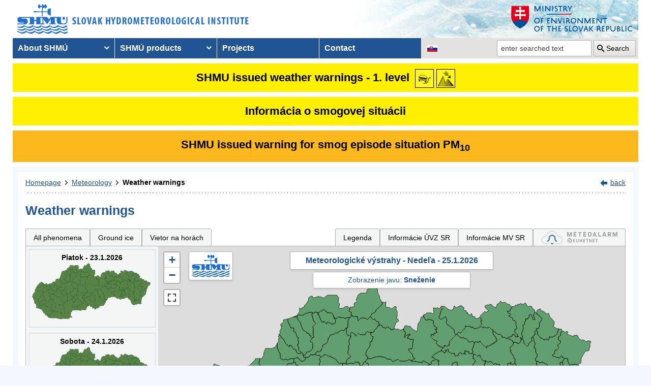

--- FILE ---
content_type: text/html; charset=utf-8
request_url: https://www.shmu.sk/en/?page=987&id=&d=2&jav=126&roll=BSK%7CBBSK%7CTSK%7CKSK%7CTTSK%7CPSK%7CNSK
body_size: 16773
content:
<!doctype html>
<html lang="en-US" class="no-js">
<head>
    <link rel="dns-prefetch" href="//www.googletagmanager.com">
    <link rel="dns-prefetch" href="//www.google-analytics.com">
    <link rel="dns-prefetch" href="//www.google.com">
    <link rel="dns-prefetch" href="//www.google.sk">
    <link rel="dns-prefetch" href="//stats.g.doubleclick.net">
    <link rel="dns-prefetch" href="//www.facebook.com">
    <link rel="dns-prefetch" href="//static.xx.fbcdn.net">
    <link rel="dns-prefetch" href="//connect.facebook.net">

    <link rel="preload" as="font" href="/assets/fonts/icomoon.ttf?bfmrgw" crossorigin="anonymous">
    <meta name="theme-color" content="#205493">

    <meta http-equiv="X-UA-Compatible" content="IE=edge">
    <meta http-equiv="content-type" content="text/html; charset=utf-8">
    <meta content="shmu, shmú, pocasie, počasie, meteo, hydrometerologický ústav, meteorologický ústav, predpoveď počasia, výstrahy, hydrologické povodňová aktivita, zrážky, dážď, povodne, dunaj, rieky a toky slovenska, meteorológia, hydrológia" name="keywords">
<meta content="Slovenský hydrometeorologický ústav, hydrologické a meteorologické predpovede a výstrahy, analýzy počasia, história počasia, emisie, kvalita ovzdušia" name="description">

    <link rel="icon" href="/favicon.ico" type="image/x-icon">
    <link rel="shortcut icon" href="/favicon.ico">
    <link rel="apple-touch-icon" sizes="180x180" href="/apple-touch-icon.png">

    <meta content="Slovenský hydrometeorologický ústav" name="author">
    <meta name="verify-v1" content="7kjxlmO1GexQ5A/Q+pq5zTRciBqyRdm5PrmkLD2UquE=">
    
    <meta name="author" content="Slovenský hydrometeorologický ústav">
    <meta name="copyright" content="Slovenský hydrometeorologický ústav">
    <meta property="fb:app_id" content="179204109293551">

    <link type="text/css" rel="stylesheet" href="/assets/js/vendor/cookieconsent-3.1.0/cookieconsent.css">
    <link type="text/css" rel="stylesheet" href="/assets/css/shmu.css?ver=202601231428">


        <title>Weather warnings - SHMÚ</title>

    <script>
        window.wn_lang = 'en';
        window.shmu_ver = '202601231428'
        
    </script>
    <script src="/assets/js/vendor/jquery-3.7.1.min.js"></script>
    <script src="/assets/js/shmu.js?ver=202601231428"></script>

    <script type="module" src="/assets/js/vendor/cookieconsent-3.1.0/cookieconsent-config.js"></script>

        <!-- Google Tag Manager -->
    <script type="text/plain"
            data-category="analytics"
            data-service="Google Analytics"
            >(function(w,d,s,l,i){w[l]=w[l]||[];w[l].push({'gtm.start':
                new Date().getTime(),event:'gtm.js'});var f=d.getElementsByTagName(s)[0],
            j=d.createElement(s),dl=l!='dataLayer'?'&l='+l:'';j.async=true;j.src=
            'https://www.googletagmanager.com/gtm.js?id='+i+dl;f.parentNode.insertBefore(j,f);
        })(window,document,'script','dataLayer','GTM-PJWC9CR');</script>
    <!-- End Google Tag Manager -->
    
</head>
<body>
<script type="text/plain"
        data-category="analytics"
        data-service="Facebook">
    window.fbAsyncInit = function() {
        FB.init({
            appId      : '179204109293551',
            xfbml      : true,
            version    : 'v5.0'
        });
        FB.AppEvents.logPageView();
    };

    (function(d, s, id){
        var js, fjs = d.getElementsByTagName(s)[0];
        if (d.getElementById(id)) {return;}
        js = d.createElement(s); js.id = id;
        js.src = "//connect.facebook.net/sk_SK/sdk.js";
        fjs.parentNode.insertBefore(js, fjs);
    }(document, 'script', 'facebook-jssdk'));
</script>

    <!-- Google Tag Manager (noscript) -->
    <noscript><iframe src="https://www.googletagmanager.com/ns.html?id=GTM-PJWC9CR"
                      height="0" width="0" style="display:none;visibility:hidden"></iframe></noscript>
    <!-- End Google Tag Manager (noscript) -->


<!--  CONTAINER begin ******************************************* -->
<div id="container">
<div class="unsupported-browser"></div>
<header>
        <div class="logo">
        <a title="Slovak hydrometeorological institute" tabindex="0" id="shmu-logo" href="?page=1"><img width="473" height="75" src="/img/shmu-logo-top-en.png" alt="Slovak hydrometeorological institute"></a>
    </div>
        <div class="kolaz img-2">
        <a href="https://www.minzp.sk/" tabindex="-1" rel="noopener" class="mzp-logo" target="_blank" title="Ministry of Environment of the Slovak Republic">
            <img src="/img/ministerstvo-zivotneho-prostredia-en.png" width="250" height="55" alt="Ministry of Environment of the Slovak Republic">
        </a>
    </div>
</header>
<nav class="main-nav" aria-label="Main navigation">
        <!-- CACHE [PAGE_TOPMENU_en] - ts:2026-01-23 22:51:28, generated: 5.63ms] -->
<ul id="menu" role="menubar" aria-label="Main navigation"><li class="has-submenu"  role="none"><a href="#!" aria-haspopup="true" aria-expanded="false" role="menuitem" tabindex="0">About SHMÚ</a><ul class="is-submenu" role="menu" aria-label="About SHMÚ"><li role="none"><a href="?page=1793" role="menuitem" tabindex="-1">About us</a></li><li role="none"><a href="http://www.shmu.sk//File/Organizational_structure_2016.pdf" role="menuitem" tabindex="-1">Organizational structure</a></li><li role="none"><a href="?page=2043" role="menuitem" tabindex="-1">Certifications</a></li><li role="none"><a href="?page=1715" role="menuitem" tabindex="-1">Other</a></li><li role="none"><a href="?page=2210" role="menuitem" tabindex="-1">Objednávanie prednášok a exkurzií na SHMÚ Bratislava</a></li></ul></li><li class="has-submenu"  role="none"><a href="#!" aria-haspopup="true" aria-expanded="false" role="menuitem" tabindex="-1">SHMÚ products</a><ul class="is-submenu" role="menu" aria-label="SHMÚ products"><li class="has-submenu"  role="none"><a href="#!" aria-haspopup="true" aria-expanded="false" role="menuitem" tabindex="-1">Meteorology</a><ul class="is-submenu" role="menu" aria-label="Meteorology"><li role="none"><a href="?page=987" role="menuitem" tabindex="-1">Weather warnings</a></li><li class="has-submenu"  role="none"><a href="#!" aria-haspopup="true" aria-expanded="false" role="menuitem" tabindex="-1">Weather</a><ul class="is-submenu" role="menu" aria-label="Weather"><li role="none"><a href="?page=59" role="menuitem" tabindex="-1">Slovakia</a></li><li role="none"><a href="?page=60" role="menuitem" tabindex="-1">Europe</a></li><li role="none"><a href="?page=980" role="menuitem" tabindex="-1">Surface pressure charts</a></li></ul></li><li class="has-submenu"  role="none"><a href="#!" aria-haspopup="true" aria-expanded="false" role="menuitem" tabindex="-1">Forecasts</a><ul class="is-submenu" role="menu" aria-label="Forecasts"><li role="none"><a href="?page=58" role="menuitem" tabindex="-1">Forecast for Slovakia</a></li><li role="none"><a href="?page=716" role="menuitem" tabindex="-1">Forecast for Europe</a></li></ul></li><li role="none"><a href="?page=1755" role="menuitem" tabindex="-1">System INCA</a></li><li class="has-submenu"  role="none"><a href="#!" aria-haspopup="true" aria-expanded="false" role="menuitem" tabindex="-1">ALADIN model</a><ul class="is-submenu" role="menu" aria-label="ALADIN model"><li role="none"><a href="?page=472" role="menuitem" tabindex="-1">ALADIN forecasts</a></li><li role="none"><a href="?page=769" role="menuitem" tabindex="-1">Meteogram</a></li><li role="none"><a href="?page=2199" role="menuitem" tabindex="-1">ALADIN Europe</a></li><li role="none"><a href="?page=473" role="menuitem" tabindex="-1">Temperature</a></li><li role="none"><a href="?page=474" role="menuitem" tabindex="-1">Wind</a></li><li role="none"><a href="?page=475" role="menuitem" tabindex="-1">Cloudiness</a></li><li role="none"><a href="?page=476" role="menuitem" tabindex="-1">Precipitation</a></li></ul></li><li class="has-submenu"  role="none"><a href="#!" aria-haspopup="true" aria-expanded="false" role="menuitem" tabindex="-1">ECMWF model</a><ul class="is-submenu" role="menu" aria-label="ECMWF model"><li role="none"><a href="?page=1186" role="menuitem" tabindex="-1">Meteogram</a></li><li role="none"><a href="?page=1184" role="menuitem" tabindex="-1">Epsgram</a></li></ul></li><li role="none"><a href="?page=2656" role="menuitem" tabindex="-1">Epsgram A-LAEF</a></li><li role="none"><a href="http://www.shmu.sk/produkty/nwp/alaef/" role="menuitem" tabindex="-1">A-LAEF maps</a></li><li role="none"><a href="?page=2322" role="menuitem" tabindex="-1">Radar images</a></li><li role="none"><a href="?page=66" role="menuitem" tabindex="-1">Satellite images</a></li><li class="has-submenu"  role="none"><a href="#!" aria-haspopup="true" aria-expanded="false" role="menuitem" tabindex="-1">Ozone report</a><ul class="is-submenu" role="menu" aria-label="Ozone report"><li role="none"><a href="?page=7" role="menuitem" tabindex="-1">Current ozone</a></li><li role="none"><a href="?page=2423" role="menuitem" tabindex="-1">Daily UV Index</a></li><li role="none"><a href="?page=2424" role="menuitem" tabindex="-1">UV index forecast</a></li></ul></li><li role="none"><a href="?page=68" role="menuitem" tabindex="-1">Snow information</a></li></ul></li><li class="has-submenu"  role="none"><a href="#!" aria-haspopup="true" aria-expanded="false" role="menuitem" tabindex="-1">Hydrology</a><ul class="is-submenu" role="menu" aria-label="Hydrology"><li class="has-submenu"  role="none"><a href="#!" aria-haspopup="true" aria-expanded="false" role="menuitem" tabindex="-1">Hydrological reports</a><ul class="is-submenu" role="menu" aria-label="Hydrological reports"><li role="none"><a href="?page=10" role="menuitem" tabindex="-1">Hydrological reports</a></li><li role="none"><a href="?page=110" role="menuitem" tabindex="-1">Daily hydrological report</a></li><li role="none"><a href="?page=111" role="menuitem" tabindex="-1">Hydrological forecasts</a></li><li role="none"><a href="?page=112" role="menuitem" tabindex="-1">Morava</a></li><li role="none"><a href="?page=2078" role="menuitem" tabindex="-1">Reporting for Hungary</a></li><li role="none"><a href="?page=113" role="menuitem" tabindex="-1">Water tourism and fishing</a></li><li role="none"><a href="?page=981" role="menuitem" tabindex="-1">Temperatures of water reservoirs</a></li><li role="none"><a href="?page=765" role="menuitem" tabindex="-1">Water gauge stations</a></li><li role="none"><a href="?page=838" role="menuitem" tabindex="-1">Total amount of precipitation</a></li><li role="none"><a href="?page=687" role="menuitem" tabindex="-1">Snow condition</a></li></ul></li><li class="has-submenu"  role="none"><a href="#!" aria-haspopup="true" aria-expanded="false" role="menuitem" tabindex="-1">Division Hydrological Service</a><ul class="is-submenu" role="menu" aria-label="Division Hydrological Service"><li role="none"><a href="?page=946" role="menuitem" tabindex="-1">Division Hydrological Service</a></li><li role="none"><a href="?page=948" role="menuitem" tabindex="-1">Department of Surface Water Quantity</a></li><li role="none"><a href="?page=1774" role="menuitem" tabindex="-1">Department of Surface Water Quality</a></li><li role="none"><a href="?page=949" role="menuitem" tabindex="-1">Department of Groundwater</a></li><li role="none"><a href="?page=2481" role="menuitem" tabindex="-1">Department of Quantity of Surface Water Banská Bystrica</a></li><li role="none"><a href="?page=2482" role="menuitem" tabindex="-1">Department of Quantity of Surface Water Košice</a></li><li role="none"><a href="?page=2483" role="menuitem" tabindex="-1">Department of Quantity of Surface Water Žilina</a></li></ul></li></ul></li><li class="has-submenu"  role="none"><a href="#!" aria-haspopup="true" aria-expanded="false" role="menuitem" tabindex="-1">Air quality</a><ul class="is-submenu" role="menu" aria-label="Air quality"><li role="none"><a href="?page=992" role="menuitem" tabindex="-1">Emissions</a></li><li role="none"><a href="?page=997" role="menuitem" tabindex="-1">Annual air quality reports</a></li><li role="none"><a href="?page=2381" role="menuitem" tabindex="-1">Monthly air qualitz reports</a></li><li class="has-submenu"  role="none"><a href="#!" aria-haspopup="true" aria-expanded="false" role="menuitem" tabindex="-1">Hourly concentration values - tables</a><ul class="is-submenu" role="menu" aria-label="Hourly concentration values - tables"><li role="none"><a href="?page=1&amp;id=oko_imis" role="menuitem" tabindex="-1">Pollutants</a></li><li role="none"><a href="?page=1&amp;id=oko_iko" role="menuitem" tabindex="-1">Air quality index</a></li></ul></li><li role="none"><a href="?page=2891" role="menuitem" tabindex="-1">CAMS</a></li><li role="none"><a href="?page=1&amp;id=oko_kriteria" role="menuitem" tabindex="-1">Concentration limit values</a></li><li class="has-submenu"  role="none"><a href="#!" aria-haspopup="true" aria-expanded="false" role="menuitem" tabindex="-1">National Air Quality Monitoring Network</a><ul class="is-submenu" role="menu" aria-label="National Air Quality Monitoring Network"><li role="none"><a href="?page=1&amp;id=oko_monit_siet" role="menuitem" tabindex="-1">Monitoring network and monitoring methods</a></li></ul></li><li class="has-submenu"  role="none"><a href="#!" aria-haspopup="true" aria-expanded="false" role="menuitem" tabindex="-1">Air quality assessments</a><ul class="is-submenu" role="menu" aria-label="Air quality assessments"><li role="none"><a href="?page=1&amp;id=oko_roc_s" role="menuitem" tabindex="-1">Annual reports</a></li><li role="none"><a href="?page=1&amp;id=oko_mes_s" role="menuitem" tabindex="-1">Monthly reports</a></li><li role="none"><a href="?page=996" role="menuitem" tabindex="-1">Methodologies, studies and analyses</a></li></ul></li><li class="has-submenu"  role="none"><a href="#!" aria-haspopup="true" aria-expanded="false" role="menuitem" tabindex="-1">Zones and agglomerations</a><ul class="is-submenu" role="menu" aria-label="Zones and agglomerations"><li role="none"><a href="?page=2186" role="menuitem" tabindex="-1">Air quality management areas</a></li><li role="none"><a href="?page=231" role="menuitem" tabindex="-1">Zones and agglomerations</a></li><li role="none"><a href="?page=2699" role="menuitem" tabindex="-1">Materials for air quality plans</a></li></ul></li><li class="has-submenu"  role="none"><a href="#!" aria-haspopup="true" aria-expanded="false" role="menuitem" tabindex="-1">Air quality modeling</a><ul class="is-submenu" role="menu" aria-label="Air quality modeling"><li role="none"><a href="?page=2665" role="menuitem" tabindex="-1">CALPUFF</a></li><li role="none"><a href="?page=2663" role="menuitem" tabindex="-1">CMAQ</a></li><li role="none"><a href="?page=2659" role="menuitem" tabindex="-1">RIO</a></li></ul></li><li role="none"><a href="?page=996" role="menuitem" tabindex="-1" target="_blank">Studies, analysis and other information</a></li><li role="none"><a href="?page=1&amp;id=oko_faq" role="menuitem" tabindex="-1">FAQs</a></li></ul></li><li class="has-submenu"  role="none"><a href="#!" aria-haspopup="true" aria-expanded="false" role="menuitem" tabindex="-1">Climatology</a><ul class="is-submenu" role="menu" aria-label="Climatology"><li role="none"><a href="?page=1798" role="menuitem" tabindex="-1">Climatological Service Dept.</a></li><li class="has-submenu"  role="none"><a href="#!" aria-haspopup="true" aria-expanded="false" role="menuitem" tabindex="-1">Climate of Slovakia</a><ul class="is-submenu" role="menu" aria-label="Climate of Slovakia"><li role="none"><a href="?page=1384" role="menuitem" tabindex="-1">Historical extremes   </a></li></ul></li><li role="none"><a href="?page=2932" role="menuitem" tabindex="-1">Station network</a></li><li role="none"><a href="?page=1613" role="menuitem" tabindex="-1">Bulletin Met.&Clim.</a></li><li role="none"><a href="?page=1553" role="menuitem" tabindex="-1">Climatological lexicon</a></li><li role="none"><a href="?page=1612" role="menuitem" tabindex="-1">Publications</a></li></ul></li><li role="none"><a href="?page=34" role="menuitem" tabindex="-1">Aeronautical MET Service</a></li></ul></li><li role="none"><a href="?page=569" role="menuitem" tabindex="-1">Projects</a></li><li role="none"><a href="?page=5" role="menuitem" tabindex="-1">Contact</a></li></ul>
<!-- /CACHE -->

    <ul id="lang-nav" aria-label="Changing the language version of the site">
                <li class="slovak">
            <a title="Change the language version of the page to SK" aria-label="Change the language version of the page to SK" href="/sk/?page=987&amp;id="><img src="/img/lang-sk.gif" width="22" height="14" alt="Change the language version of the page to SK"></a>
        </li>
    </ul>
    <form id="searchform" action="?" method="get">
        <p><input type="hidden" name="page" value="976">
            <label for="search">search</label>
            <input aria-labelledby="btn_search" type="text" id="search" placeholder="enter searched text" required name="q" value="">
            <button type="submit" id="btn_search">Search</button>
        </p>
    </form>
</nav>



<!-- CONTENT -->
<main id="content" tabindex="-1">
    <div class="warnings-banners">
<!-- CAHCE [PAGE_WARNINGS_BANNERS_en] - ts:2026-01-23 22:51:44, generated: 10.08ms] -->
<div class="vystrahy-banner warn_1"><a href="?page=987" title="Zobraziť meteorologické výstrahy"><span>SHMU issued weather warnings - 1. level</span> <img class="warn_img" src="/img/vystrahy/znacky/poladovica1.png" width="37" height="37" title="1. level - Ground ice" alt="1. level - Ground ice" /><img class="warn_img" src="/img/vystrahy/znacky/vietornahorach1.png" width="37" height="37" title="1. level - Vietor na horách" alt="1. level - Vietor na horách" /></a></div>
<div class="vystrahy-banner warn_info"><a title="Zobraziť smogový varovný systém" href="?page=2264"><span>Informácia o smogovej situácii</span></a></div>
<div class="clearfix"></div>
<div class="vystrahy-banner warn_2"><a title="Zobraziť smogový varovný systém" href="?page=2264"><span>SHMU issued warning for smog episode situation PM<sub>10</sub></span></a></div>
<!-- /CACHE --></div>
    <!-- MAINCONTENT -->
    <div id="maincontent">

            <div class="fullwidth">
<div id="breadcrumbs"><nav aria-label="Pozícia stránky"><ol><li><a href="?page=1" title="Homepage">Homepage</a></li><li><a href="?page=6" title="Meteorology">Meteorology</a></li><li><a href="?page=987" title="Weather warnings" aria-current="page">Weather warnings</a></li></ol></nav><div class="navig"><a href="javascript:history.go(-1);" title="back">back</a></div></div><section id="pcontent"><h1>Weather warnings</h1>
            <style type="text/css">
                .b-name {
                    color: #000;
                    font-size: 12px;
                    font-weight: bold;
                    white-space: nowrap;
                    text-align: center;
                    /* border: 1px solid black; */
                    line-height: 1;

                }
            </style>
<script>
    var d = [];
    var map_center = [48.788714, 19.496843];
    var map_zoom = 7.5;
</script>
<script src="/js/meteo/meteovystrahy.js?build=202601231428"></script>
<script>
    $( document ).ready(function( ) {
        map_init();
    });
</script>

<script src="/assets/js/vendor/leaflet-1.8.0/leaflet.js"></script>
<script src="/assets/js/vendor/leaflet-1.8.0/leaflet.ajax.min.js"></script>
<script src="/assets/js/vendor/leaflet-1.8.0/Leaflet.Control.Custom.js"></script>
<script src="/assets/js/vendor/leaflet-1.8.0/leaflet-svg-shape-markers.min.js"></script>
<script src="/assets/js/vendor/leaflet-fullscreen/Leaflet.fullscreen.min.js"></script>
<link type="text/css" rel="stylesheet" href="/assets/js/vendor/leaflet-1.8.0/leaflet.css" />
<link type="text/css" rel="stylesheet" href="/assets/js/vendor/leaflet-fullscreen/leaflet.fullscreen.css" />

<div class="clearfix mb-2" id="tabs"></div><div class="form-panel-tabs" role="tablist"><a role="tab" class="" href="?page=987&amp;id=&amp;d=2&amp;roll=BSK%7CBBSK%7CTSK%7CKSK%7CTTSK%7CPSK%7CNSK#tabs" aria-selected="false" title="All phenomena">All phenomena</a><a role="tab" class="" href="?page=987&amp;id=&amp;d=2&amp;jav=127&amp;roll=BSK%7CBBSK%7CTSK%7CKSK%7CTTSK%7CPSK%7CNSK#tabs" aria-selected="false" title="Ground ice">Ground ice</a><a role="tab" class="" href="?page=987&amp;id=&amp;d=2&amp;jav=161&amp;roll=BSK%7CBBSK%7CTSK%7CKSK%7CTTSK%7CPSK%7CNSK#tabs" aria-selected="false" title="Vietor na horách">Vietor na horách</a><a role="tab"  href="javascript:void(0);" onclick=" popUpWH('/popups/meteo/vystrahy_legenda.php?page=987&amp;lang=en',950,650)" class="ml-auto">Legenda</a><a role="tab" href="?page=2691">Informácie ÚVZ SR</a><a role="tab" href="?page=2934">Informácie MV SR</a><a role="tab" href="https://www.meteoalarm.org" target="_blank"><img width="150" class="mb-1" src="/Image/DMS/Vystrahy/meteoalarm2021.svg" alt="Meteoalarm"  /></a></div><div class="v-map-wrapper">
<div class="v-small-maps">
<script> var v_small_map_meteo_vystrahy_data = []; </script>
<div class="v-small-map ">
    <a class="v-small-map--vystraha-mapa-link" title="Piatok - 23.1.2026" href="?page=987&amp;id=&amp;d=0&amp;jav=126&amp;roll=BSK%7CBBSK%7CTSK%7CKSK%7CTTSK%7CPSK%7CNSK#tabs"></a>
    <div class="v-small-map--title">Piatok - 23.1.2026</div>
    <img src="/img/loading2.gif" class="v-small-map--vystraha-loader" id="vmeteo-loader-0" alt="Načítavam údaje...">
            <object onload="onload_meteo_warnings_small_map(0)" type="image/svg+xml" data="/img/svg/meteo_vystrahy_mapa.svg" data-day="0" id="v-meteo-mapa-svg-0">
                Váš prehliadač nepodporuje zobrazovanie SVG 
            </object>
            <script>
                v_small_map_meteo_vystrahy_data[0] = [];

            </script>
</div>
<div class="v-small-map ">
    <a class="v-small-map--vystraha-mapa-link" title="Sobota - 24.1.2026" href="?page=987&amp;id=&amp;d=1&amp;jav=126&amp;roll=BSK%7CBBSK%7CTSK%7CKSK%7CTTSK%7CPSK%7CNSK#tabs"></a>
    <div class="v-small-map--title">Sobota - 24.1.2026</div>
    <img src="/img/loading2.gif" class="v-small-map--vystraha-loader" id="vmeteo-loader-1" alt="Načítavam údaje...">
            <object onload="onload_meteo_warnings_small_map(1)" type="image/svg+xml" data="/img/svg/meteo_vystrahy_mapa.svg" data-day="1" id="v-meteo-mapa-svg-1">
                Váš prehliadač nepodporuje zobrazovanie SVG 
            </object>
            <script>
                v_small_map_meteo_vystrahy_data[1] = [];

            </script>
</div>
<div class="v-small-map selected">
    <a class="v-small-map--vystraha-mapa-link" title="Nedeľa - 25.1.2026" href="?page=987&amp;id=&amp;d=2&amp;jav=126&amp;roll=BSK%7CBBSK%7CTSK%7CKSK%7CTTSK%7CPSK%7CNSK#tabs"></a>
    <div class="v-small-map--title">Nedeľa - 25.1.2026</div>
    <img src="/img/loading2.gif" class="v-small-map--vystraha-loader" id="vmeteo-loader-2" alt="Načítavam údaje...">
            <object onload="onload_meteo_warnings_small_map(2)" type="image/svg+xml" data="/img/svg/meteo_vystrahy_mapa.svg" data-day="2" id="v-meteo-mapa-svg-2">
                Váš prehliadač nepodporuje zobrazovanie SVG 
            </object>
            <script>
                v_small_map_meteo_vystrahy_data[2] = [];

            </script>
</div></div><div class="v-map"><div id="i_map" class="ms_map m-0 h-500 position-relative">
    <div class="v-map-title">Meteorologické výstrahy - Nedeľa - 25.1.2026</div>
    <div class="v-map-subtitle">
            Zobrazenie javu: <strong>Sneženie</strong>
            </div>
    <div class="v-map-logo">
        <img src="/img/shmu-logo-small.png" width="75" height="45" alt="SHMÚ" />
    </div>
    <div class="v-map-legenda">
        <img src="/img/vystrahy2/legenda_bez2.png" width="138" height="57" alt="Legenda" />
    </div>
    <div class="v-map-updated">
        Aktualizované: 23.1.2026 18:56<br>
        Najbližšia aktualizácia najneskôr: 24.1.2026 00:00
    </div>
</div></div></div><script>
            //<![CDATA[

            HINTS_ITEMS = { }

            var t = null;
            function TooltipText(cid) {
                var tbox=null;
                tbox = HINTS_ITEMS[cid];
                if (tbox==null) {
                    tbox = 'Újade nie sú k dispozícii';
                }
                    return '<div class="tipmessage_warn">' + tbox + '<\/div>';
            }

            function load_table(region) {
                if (region.length > 0) {
                    popUpWH("/popups/meteo/vystrahy.php?region=" + region + "&page=987" + "&idw=1769190972#20260125",950,650);
                }
            }
            
            
            //]]>
            </script>
            <table class="dynamictable v-table" id="table"><caption class="mb-1">Tabuľkové zobrazenie výstrah pre jav: Sneženie</caption><thead><tr>
<th id="h_region" colspan="2">Area</th>
<th id="h_jav">Event</th>
<th id="h_stupne" colspan="24">Levels in hourly increments</th>
</tr><tr><th class="text-center w50" id="f"><a href="?page=987&amp;id=&amp;d=2&amp;jav=126&amp;roll=BSK%7CBBSK%7CTSK%7CKSK%7CNSK%7CTTSK%7CPSK%7CZSK#f" class="text-decoration-none"><i class="icon-plus"></i></a> <a href="?page=987&amp;id=&amp;d=2&amp;jav=126#f" class="text-decoration-none"><i class="icon-minus"></i></a></th><th>&nbsp;</th><th>&nbsp;</th><th class="d-h td-sx">0</th><th class="d-h td-sx">1</th><th class="d-h td-sx">2</th><th class="d-h td-sx">3</th><th class="d-h td-sx">4</th><th class="d-h td-sx">5</th><th class="d-h td-sx">6</th><th class="d-h td-sx">7</th><th class="d-h td-sx">8</th><th class="d-h td-sx">9</th><th class="d-h td-sx">10</th><th class="d-h td-sx">11</th><th class="d-h td-sx">12</th><th class="d-h td-sx">13</th><th class="d-h td-sx">14</th><th class="d-h td-sx">15</th><th class="d-h td-sx">16</th><th class="d-h td-sx">17</th><th class="d-h td-sx">18</th><th class="d-h td-sx">19</th><th class="d-h td-sx">20</th><th class="d-h td-sx">21</th><th class="d-h td-sx">22</th><th class="d-h td-sx">23</th></tr></thead><tr><td class="text-center"><a href="?page=987&amp;id=&amp;d=2&amp;jav=126&amp;roll=BBSK%7CTSK%7CKSK%7CTTSK%7CPSK%7CNSK#BSK" class="text-decoration-none" title="Schovanie detailu regiónu: Bratislavský kraj"><i class="icon icon-minus"></i></a></td>
    <td class="pl-2 text-nowrap" headers="h_region" id="BSK"><strong>Bratislavský kraj</strong></td><td headers="h_jav" class="text-right pr-1 pt-0 pb-0 vertical-align-middle text-nowrap td-sx">&nbsp;</td><td title="Bratislavský kraj o 0:00 hod. - bez výstrah" class="warn_0 text-center td-sx">0</td><td title="Bratislavský kraj o 1:00 hod. - bez výstrah" class="warn_0 text-center td-sx">0</td><td title="Bratislavský kraj o 2:00 hod. - bez výstrah" class="warn_0 text-center td-sx">0</td><td title="Bratislavský kraj o 3:00 hod. - bez výstrah" class="warn_0 text-center td-sx">0</td><td title="Bratislavský kraj o 4:00 hod. - bez výstrah" class="warn_0 text-center td-sx">0</td><td title="Bratislavský kraj o 5:00 hod. - bez výstrah" class="warn_0 text-center td-sx">0</td><td title="Bratislavský kraj o 6:00 hod. - bez výstrah" class="warn_0 text-center td-sx">0</td><td title="Bratislavský kraj o 7:00 hod. - bez výstrah" class="warn_0 text-center td-sx">0</td><td title="Bratislavský kraj o 8:00 hod. - bez výstrah" class="warn_0 text-center td-sx">0</td><td title="Bratislavský kraj o 9:00 hod. - bez výstrah" class="warn_0 text-center td-sx">0</td><td title="Bratislavský kraj o 10:00 hod. - bez výstrah" class="warn_0 text-center td-sx">0</td><td title="Bratislavský kraj o 11:00 hod. - bez výstrah" class="warn_0 text-center td-sx">0</td><td title="Bratislavský kraj o 12:00 hod. - bez výstrah" class="warn_0 text-center td-sx">0</td><td title="Bratislavský kraj o 13:00 hod. - bez výstrah" class="warn_0 text-center td-sx">0</td><td title="Bratislavský kraj o 14:00 hod. - bez výstrah" class="warn_0 text-center td-sx">0</td><td title="Bratislavský kraj o 15:00 hod. - bez výstrah" class="warn_0 text-center td-sx">0</td><td title="Bratislavský kraj o 16:00 hod. - bez výstrah" class="warn_0 text-center td-sx">0</td><td title="Bratislavský kraj o 17:00 hod. - bez výstrah" class="warn_0 text-center td-sx">0</td><td title="Bratislavský kraj o 18:00 hod. - bez výstrah" class="warn_0 text-center td-sx">0</td><td title="Bratislavský kraj o 19:00 hod. - bez výstrah" class="warn_0 text-center td-sx">0</td><td title="Bratislavský kraj o 20:00 hod. - bez výstrah" class="warn_0 text-center td-sx">0</td><td title="Bratislavský kraj o 21:00 hod. - bez výstrah" class="warn_0 text-center td-sx">0</td><td title="Bratislavský kraj o 22:00 hod. - bez výstrah" class="warn_0 text-center td-sx">0</td><td title="Bratislavský kraj o 23:00 hod. - bez výstrah" class="warn_0 text-center td-sx">0</td></tr><tr><td>&nbsp;</td><td class="pl5">Bratislava</td><td class="text-right pr-1 pt-0 pb-0 vertical-align-middle text-nowrap td-sx">&nbsp;</td><td title="Bratislava o 0:00 hod. - bez výstrah" class="warn_0 text-center td-sx">0</td><td title="Bratislava o 1:00 hod. - bez výstrah" class="warn_0 text-center td-sx">0</td><td title="Bratislava o 2:00 hod. - bez výstrah" class="warn_0 text-center td-sx">0</td><td title="Bratislava o 3:00 hod. - bez výstrah" class="warn_0 text-center td-sx">0</td><td title="Bratislava o 4:00 hod. - bez výstrah" class="warn_0 text-center td-sx">0</td><td title="Bratislava o 5:00 hod. - bez výstrah" class="warn_0 text-center td-sx">0</td><td title="Bratislava o 6:00 hod. - bez výstrah" class="warn_0 text-center td-sx">0</td><td title="Bratislava o 7:00 hod. - bez výstrah" class="warn_0 text-center td-sx">0</td><td title="Bratislava o 8:00 hod. - bez výstrah" class="warn_0 text-center td-sx">0</td><td title="Bratislava o 9:00 hod. - bez výstrah" class="warn_0 text-center td-sx">0</td><td title="Bratislava o 10:00 hod. - bez výstrah" class="warn_0 text-center td-sx">0</td><td title="Bratislava o 11:00 hod. - bez výstrah" class="warn_0 text-center td-sx">0</td><td title="Bratislava o 12:00 hod. - bez výstrah" class="warn_0 text-center td-sx">0</td><td title="Bratislava o 13:00 hod. - bez výstrah" class="warn_0 text-center td-sx">0</td><td title="Bratislava o 14:00 hod. - bez výstrah" class="warn_0 text-center td-sx">0</td><td title="Bratislava o 15:00 hod. - bez výstrah" class="warn_0 text-center td-sx">0</td><td title="Bratislava o 16:00 hod. - bez výstrah" class="warn_0 text-center td-sx">0</td><td title="Bratislava o 17:00 hod. - bez výstrah" class="warn_0 text-center td-sx">0</td><td title="Bratislava o 18:00 hod. - bez výstrah" class="warn_0 text-center td-sx">0</td><td title="Bratislava o 19:00 hod. - bez výstrah" class="warn_0 text-center td-sx">0</td><td title="Bratislava o 20:00 hod. - bez výstrah" class="warn_0 text-center td-sx">0</td><td title="Bratislava o 21:00 hod. - bez výstrah" class="warn_0 text-center td-sx">0</td><td title="Bratislava o 22:00 hod. - bez výstrah" class="warn_0 text-center td-sx">0</td><td title="Bratislava o 23:00 hod. - bez výstrah" class="warn_0 text-center td-sx">0</td></tr><tr class="second"><td>&nbsp;</td><td class="pl5">Malacky</td><td class="text-right pr-1 pt-0 pb-0 vertical-align-middle text-nowrap td-sx">&nbsp;</td><td title="Malacky o 0:00 hod. - bez výstrah" class="warn_0 text-center td-sx">0</td><td title="Malacky o 1:00 hod. - bez výstrah" class="warn_0 text-center td-sx">0</td><td title="Malacky o 2:00 hod. - bez výstrah" class="warn_0 text-center td-sx">0</td><td title="Malacky o 3:00 hod. - bez výstrah" class="warn_0 text-center td-sx">0</td><td title="Malacky o 4:00 hod. - bez výstrah" class="warn_0 text-center td-sx">0</td><td title="Malacky o 5:00 hod. - bez výstrah" class="warn_0 text-center td-sx">0</td><td title="Malacky o 6:00 hod. - bez výstrah" class="warn_0 text-center td-sx">0</td><td title="Malacky o 7:00 hod. - bez výstrah" class="warn_0 text-center td-sx">0</td><td title="Malacky o 8:00 hod. - bez výstrah" class="warn_0 text-center td-sx">0</td><td title="Malacky o 9:00 hod. - bez výstrah" class="warn_0 text-center td-sx">0</td><td title="Malacky o 10:00 hod. - bez výstrah" class="warn_0 text-center td-sx">0</td><td title="Malacky o 11:00 hod. - bez výstrah" class="warn_0 text-center td-sx">0</td><td title="Malacky o 12:00 hod. - bez výstrah" class="warn_0 text-center td-sx">0</td><td title="Malacky o 13:00 hod. - bez výstrah" class="warn_0 text-center td-sx">0</td><td title="Malacky o 14:00 hod. - bez výstrah" class="warn_0 text-center td-sx">0</td><td title="Malacky o 15:00 hod. - bez výstrah" class="warn_0 text-center td-sx">0</td><td title="Malacky o 16:00 hod. - bez výstrah" class="warn_0 text-center td-sx">0</td><td title="Malacky o 17:00 hod. - bez výstrah" class="warn_0 text-center td-sx">0</td><td title="Malacky o 18:00 hod. - bez výstrah" class="warn_0 text-center td-sx">0</td><td title="Malacky o 19:00 hod. - bez výstrah" class="warn_0 text-center td-sx">0</td><td title="Malacky o 20:00 hod. - bez výstrah" class="warn_0 text-center td-sx">0</td><td title="Malacky o 21:00 hod. - bez výstrah" class="warn_0 text-center td-sx">0</td><td title="Malacky o 22:00 hod. - bez výstrah" class="warn_0 text-center td-sx">0</td><td title="Malacky o 23:00 hod. - bez výstrah" class="warn_0 text-center td-sx">0</td></tr><tr><td>&nbsp;</td><td class="pl5">Pezinok</td><td class="text-right pr-1 pt-0 pb-0 vertical-align-middle text-nowrap td-sx">&nbsp;</td><td title="Pezinok o 0:00 hod. - bez výstrah" class="warn_0 text-center td-sx">0</td><td title="Pezinok o 1:00 hod. - bez výstrah" class="warn_0 text-center td-sx">0</td><td title="Pezinok o 2:00 hod. - bez výstrah" class="warn_0 text-center td-sx">0</td><td title="Pezinok o 3:00 hod. - bez výstrah" class="warn_0 text-center td-sx">0</td><td title="Pezinok o 4:00 hod. - bez výstrah" class="warn_0 text-center td-sx">0</td><td title="Pezinok o 5:00 hod. - bez výstrah" class="warn_0 text-center td-sx">0</td><td title="Pezinok o 6:00 hod. - bez výstrah" class="warn_0 text-center td-sx">0</td><td title="Pezinok o 7:00 hod. - bez výstrah" class="warn_0 text-center td-sx">0</td><td title="Pezinok o 8:00 hod. - bez výstrah" class="warn_0 text-center td-sx">0</td><td title="Pezinok o 9:00 hod. - bez výstrah" class="warn_0 text-center td-sx">0</td><td title="Pezinok o 10:00 hod. - bez výstrah" class="warn_0 text-center td-sx">0</td><td title="Pezinok o 11:00 hod. - bez výstrah" class="warn_0 text-center td-sx">0</td><td title="Pezinok o 12:00 hod. - bez výstrah" class="warn_0 text-center td-sx">0</td><td title="Pezinok o 13:00 hod. - bez výstrah" class="warn_0 text-center td-sx">0</td><td title="Pezinok o 14:00 hod. - bez výstrah" class="warn_0 text-center td-sx">0</td><td title="Pezinok o 15:00 hod. - bez výstrah" class="warn_0 text-center td-sx">0</td><td title="Pezinok o 16:00 hod. - bez výstrah" class="warn_0 text-center td-sx">0</td><td title="Pezinok o 17:00 hod. - bez výstrah" class="warn_0 text-center td-sx">0</td><td title="Pezinok o 18:00 hod. - bez výstrah" class="warn_0 text-center td-sx">0</td><td title="Pezinok o 19:00 hod. - bez výstrah" class="warn_0 text-center td-sx">0</td><td title="Pezinok o 20:00 hod. - bez výstrah" class="warn_0 text-center td-sx">0</td><td title="Pezinok o 21:00 hod. - bez výstrah" class="warn_0 text-center td-sx">0</td><td title="Pezinok o 22:00 hod. - bez výstrah" class="warn_0 text-center td-sx">0</td><td title="Pezinok o 23:00 hod. - bez výstrah" class="warn_0 text-center td-sx">0</td></tr><tr class="second" style="border-bottom:2px solid #aaa;"><td>&nbsp;</td><td class="pl5">Senec</td><td class="text-right pr-1 pt-0 pb-0 vertical-align-middle text-nowrap td-sx">&nbsp;</td><td title="Senec o 0:00 hod. - bez výstrah" class="warn_0 text-center td-sx">0</td><td title="Senec o 1:00 hod. - bez výstrah" class="warn_0 text-center td-sx">0</td><td title="Senec o 2:00 hod. - bez výstrah" class="warn_0 text-center td-sx">0</td><td title="Senec o 3:00 hod. - bez výstrah" class="warn_0 text-center td-sx">0</td><td title="Senec o 4:00 hod. - bez výstrah" class="warn_0 text-center td-sx">0</td><td title="Senec o 5:00 hod. - bez výstrah" class="warn_0 text-center td-sx">0</td><td title="Senec o 6:00 hod. - bez výstrah" class="warn_0 text-center td-sx">0</td><td title="Senec o 7:00 hod. - bez výstrah" class="warn_0 text-center td-sx">0</td><td title="Senec o 8:00 hod. - bez výstrah" class="warn_0 text-center td-sx">0</td><td title="Senec o 9:00 hod. - bez výstrah" class="warn_0 text-center td-sx">0</td><td title="Senec o 10:00 hod. - bez výstrah" class="warn_0 text-center td-sx">0</td><td title="Senec o 11:00 hod. - bez výstrah" class="warn_0 text-center td-sx">0</td><td title="Senec o 12:00 hod. - bez výstrah" class="warn_0 text-center td-sx">0</td><td title="Senec o 13:00 hod. - bez výstrah" class="warn_0 text-center td-sx">0</td><td title="Senec o 14:00 hod. - bez výstrah" class="warn_0 text-center td-sx">0</td><td title="Senec o 15:00 hod. - bez výstrah" class="warn_0 text-center td-sx">0</td><td title="Senec o 16:00 hod. - bez výstrah" class="warn_0 text-center td-sx">0</td><td title="Senec o 17:00 hod. - bez výstrah" class="warn_0 text-center td-sx">0</td><td title="Senec o 18:00 hod. - bez výstrah" class="warn_0 text-center td-sx">0</td><td title="Senec o 19:00 hod. - bez výstrah" class="warn_0 text-center td-sx">0</td><td title="Senec o 20:00 hod. - bez výstrah" class="warn_0 text-center td-sx">0</td><td title="Senec o 21:00 hod. - bez výstrah" class="warn_0 text-center td-sx">0</td><td title="Senec o 22:00 hod. - bez výstrah" class="warn_0 text-center td-sx">0</td><td title="Senec o 23:00 hod. - bez výstrah" class="warn_0 text-center td-sx">0</td></tr><tr><td class="text-center"><a href="?page=987&amp;id=&amp;d=2&amp;jav=126&amp;roll=BSK%7CTSK%7CKSK%7CTTSK%7CPSK%7CNSK#BBSK" class="text-decoration-none" title="Schovanie detailu regiónu: Banskobystrický kraj"><i class="icon icon-minus"></i></a></td>
    <td class="pl-2 text-nowrap" headers="h_region" id="BBSK"><strong>Banskobystrický kraj</strong></td><td headers="h_jav" class="text-right pr-1 pt-0 pb-0 vertical-align-middle text-nowrap td-sx">&nbsp;</td><td title="Banskobystrický kraj o 0:00 hod. - bez výstrah" class="warn_0 text-center td-sx">0</td><td title="Banskobystrický kraj o 1:00 hod. - bez výstrah" class="warn_0 text-center td-sx">0</td><td title="Banskobystrický kraj o 2:00 hod. - bez výstrah" class="warn_0 text-center td-sx">0</td><td title="Banskobystrický kraj o 3:00 hod. - bez výstrah" class="warn_0 text-center td-sx">0</td><td title="Banskobystrický kraj o 4:00 hod. - bez výstrah" class="warn_0 text-center td-sx">0</td><td title="Banskobystrický kraj o 5:00 hod. - bez výstrah" class="warn_0 text-center td-sx">0</td><td title="Banskobystrický kraj o 6:00 hod. - bez výstrah" class="warn_0 text-center td-sx">0</td><td title="Banskobystrický kraj o 7:00 hod. - bez výstrah" class="warn_0 text-center td-sx">0</td><td title="Banskobystrický kraj o 8:00 hod. - bez výstrah" class="warn_0 text-center td-sx">0</td><td title="Banskobystrický kraj o 9:00 hod. - bez výstrah" class="warn_0 text-center td-sx">0</td><td title="Banskobystrický kraj o 10:00 hod. - bez výstrah" class="warn_0 text-center td-sx">0</td><td title="Banskobystrický kraj o 11:00 hod. - bez výstrah" class="warn_0 text-center td-sx">0</td><td title="Banskobystrický kraj o 12:00 hod. - bez výstrah" class="warn_0 text-center td-sx">0</td><td title="Banskobystrický kraj o 13:00 hod. - bez výstrah" class="warn_0 text-center td-sx">0</td><td title="Banskobystrický kraj o 14:00 hod. - bez výstrah" class="warn_0 text-center td-sx">0</td><td title="Banskobystrický kraj o 15:00 hod. - bez výstrah" class="warn_0 text-center td-sx">0</td><td title="Banskobystrický kraj o 16:00 hod. - bez výstrah" class="warn_0 text-center td-sx">0</td><td title="Banskobystrický kraj o 17:00 hod. - bez výstrah" class="warn_0 text-center td-sx">0</td><td title="Banskobystrický kraj o 18:00 hod. - bez výstrah" class="warn_0 text-center td-sx">0</td><td title="Banskobystrický kraj o 19:00 hod. - bez výstrah" class="warn_0 text-center td-sx">0</td><td title="Banskobystrický kraj o 20:00 hod. - bez výstrah" class="warn_0 text-center td-sx">0</td><td title="Banskobystrický kraj o 21:00 hod. - bez výstrah" class="warn_0 text-center td-sx">0</td><td title="Banskobystrický kraj o 22:00 hod. - bez výstrah" class="warn_0 text-center td-sx">0</td><td title="Banskobystrický kraj o 23:00 hod. - bez výstrah" class="warn_0 text-center td-sx">0</td></tr><tr class="second"><td>&nbsp;</td><td class="pl5">Banská Bystrica</td><td class="text-right pr-1 pt-0 pb-0 vertical-align-middle text-nowrap td-sx">&nbsp;</td><td title="Banská Bystrica o 0:00 hod. - bez výstrah" class="warn_0 text-center td-sx">0</td><td title="Banská Bystrica o 1:00 hod. - bez výstrah" class="warn_0 text-center td-sx">0</td><td title="Banská Bystrica o 2:00 hod. - bez výstrah" class="warn_0 text-center td-sx">0</td><td title="Banská Bystrica o 3:00 hod. - bez výstrah" class="warn_0 text-center td-sx">0</td><td title="Banská Bystrica o 4:00 hod. - bez výstrah" class="warn_0 text-center td-sx">0</td><td title="Banská Bystrica o 5:00 hod. - bez výstrah" class="warn_0 text-center td-sx">0</td><td title="Banská Bystrica o 6:00 hod. - bez výstrah" class="warn_0 text-center td-sx">0</td><td title="Banská Bystrica o 7:00 hod. - bez výstrah" class="warn_0 text-center td-sx">0</td><td title="Banská Bystrica o 8:00 hod. - bez výstrah" class="warn_0 text-center td-sx">0</td><td title="Banská Bystrica o 9:00 hod. - bez výstrah" class="warn_0 text-center td-sx">0</td><td title="Banská Bystrica o 10:00 hod. - bez výstrah" class="warn_0 text-center td-sx">0</td><td title="Banská Bystrica o 11:00 hod. - bez výstrah" class="warn_0 text-center td-sx">0</td><td title="Banská Bystrica o 12:00 hod. - bez výstrah" class="warn_0 text-center td-sx">0</td><td title="Banská Bystrica o 13:00 hod. - bez výstrah" class="warn_0 text-center td-sx">0</td><td title="Banská Bystrica o 14:00 hod. - bez výstrah" class="warn_0 text-center td-sx">0</td><td title="Banská Bystrica o 15:00 hod. - bez výstrah" class="warn_0 text-center td-sx">0</td><td title="Banská Bystrica o 16:00 hod. - bez výstrah" class="warn_0 text-center td-sx">0</td><td title="Banská Bystrica o 17:00 hod. - bez výstrah" class="warn_0 text-center td-sx">0</td><td title="Banská Bystrica o 18:00 hod. - bez výstrah" class="warn_0 text-center td-sx">0</td><td title="Banská Bystrica o 19:00 hod. - bez výstrah" class="warn_0 text-center td-sx">0</td><td title="Banská Bystrica o 20:00 hod. - bez výstrah" class="warn_0 text-center td-sx">0</td><td title="Banská Bystrica o 21:00 hod. - bez výstrah" class="warn_0 text-center td-sx">0</td><td title="Banská Bystrica o 22:00 hod. - bez výstrah" class="warn_0 text-center td-sx">0</td><td title="Banská Bystrica o 23:00 hod. - bez výstrah" class="warn_0 text-center td-sx">0</td></tr><tr><td>&nbsp;</td><td class="pl5">Banská Štiavnica</td><td class="text-right pr-1 pt-0 pb-0 vertical-align-middle text-nowrap td-sx">&nbsp;</td><td title="Banská Štiavnica o 0:00 hod. - bez výstrah" class="warn_0 text-center td-sx">0</td><td title="Banská Štiavnica o 1:00 hod. - bez výstrah" class="warn_0 text-center td-sx">0</td><td title="Banská Štiavnica o 2:00 hod. - bez výstrah" class="warn_0 text-center td-sx">0</td><td title="Banská Štiavnica o 3:00 hod. - bez výstrah" class="warn_0 text-center td-sx">0</td><td title="Banská Štiavnica o 4:00 hod. - bez výstrah" class="warn_0 text-center td-sx">0</td><td title="Banská Štiavnica o 5:00 hod. - bez výstrah" class="warn_0 text-center td-sx">0</td><td title="Banská Štiavnica o 6:00 hod. - bez výstrah" class="warn_0 text-center td-sx">0</td><td title="Banská Štiavnica o 7:00 hod. - bez výstrah" class="warn_0 text-center td-sx">0</td><td title="Banská Štiavnica o 8:00 hod. - bez výstrah" class="warn_0 text-center td-sx">0</td><td title="Banská Štiavnica o 9:00 hod. - bez výstrah" class="warn_0 text-center td-sx">0</td><td title="Banská Štiavnica o 10:00 hod. - bez výstrah" class="warn_0 text-center td-sx">0</td><td title="Banská Štiavnica o 11:00 hod. - bez výstrah" class="warn_0 text-center td-sx">0</td><td title="Banská Štiavnica o 12:00 hod. - bez výstrah" class="warn_0 text-center td-sx">0</td><td title="Banská Štiavnica o 13:00 hod. - bez výstrah" class="warn_0 text-center td-sx">0</td><td title="Banská Štiavnica o 14:00 hod. - bez výstrah" class="warn_0 text-center td-sx">0</td><td title="Banská Štiavnica o 15:00 hod. - bez výstrah" class="warn_0 text-center td-sx">0</td><td title="Banská Štiavnica o 16:00 hod. - bez výstrah" class="warn_0 text-center td-sx">0</td><td title="Banská Štiavnica o 17:00 hod. - bez výstrah" class="warn_0 text-center td-sx">0</td><td title="Banská Štiavnica o 18:00 hod. - bez výstrah" class="warn_0 text-center td-sx">0</td><td title="Banská Štiavnica o 19:00 hod. - bez výstrah" class="warn_0 text-center td-sx">0</td><td title="Banská Štiavnica o 20:00 hod. - bez výstrah" class="warn_0 text-center td-sx">0</td><td title="Banská Štiavnica o 21:00 hod. - bez výstrah" class="warn_0 text-center td-sx">0</td><td title="Banská Štiavnica o 22:00 hod. - bez výstrah" class="warn_0 text-center td-sx">0</td><td title="Banská Štiavnica o 23:00 hod. - bez výstrah" class="warn_0 text-center td-sx">0</td></tr><tr class="second"><td>&nbsp;</td><td class="pl5">Brezno</td><td class="text-right pr-1 pt-0 pb-0 vertical-align-middle text-nowrap td-sx">&nbsp;</td><td title="Brezno o 0:00 hod. - bez výstrah" class="warn_0 text-center td-sx">0</td><td title="Brezno o 1:00 hod. - bez výstrah" class="warn_0 text-center td-sx">0</td><td title="Brezno o 2:00 hod. - bez výstrah" class="warn_0 text-center td-sx">0</td><td title="Brezno o 3:00 hod. - bez výstrah" class="warn_0 text-center td-sx">0</td><td title="Brezno o 4:00 hod. - bez výstrah" class="warn_0 text-center td-sx">0</td><td title="Brezno o 5:00 hod. - bez výstrah" class="warn_0 text-center td-sx">0</td><td title="Brezno o 6:00 hod. - bez výstrah" class="warn_0 text-center td-sx">0</td><td title="Brezno o 7:00 hod. - bez výstrah" class="warn_0 text-center td-sx">0</td><td title="Brezno o 8:00 hod. - bez výstrah" class="warn_0 text-center td-sx">0</td><td title="Brezno o 9:00 hod. - bez výstrah" class="warn_0 text-center td-sx">0</td><td title="Brezno o 10:00 hod. - bez výstrah" class="warn_0 text-center td-sx">0</td><td title="Brezno o 11:00 hod. - bez výstrah" class="warn_0 text-center td-sx">0</td><td title="Brezno o 12:00 hod. - bez výstrah" class="warn_0 text-center td-sx">0</td><td title="Brezno o 13:00 hod. - bez výstrah" class="warn_0 text-center td-sx">0</td><td title="Brezno o 14:00 hod. - bez výstrah" class="warn_0 text-center td-sx">0</td><td title="Brezno o 15:00 hod. - bez výstrah" class="warn_0 text-center td-sx">0</td><td title="Brezno o 16:00 hod. - bez výstrah" class="warn_0 text-center td-sx">0</td><td title="Brezno o 17:00 hod. - bez výstrah" class="warn_0 text-center td-sx">0</td><td title="Brezno o 18:00 hod. - bez výstrah" class="warn_0 text-center td-sx">0</td><td title="Brezno o 19:00 hod. - bez výstrah" class="warn_0 text-center td-sx">0</td><td title="Brezno o 20:00 hod. - bez výstrah" class="warn_0 text-center td-sx">0</td><td title="Brezno o 21:00 hod. - bez výstrah" class="warn_0 text-center td-sx">0</td><td title="Brezno o 22:00 hod. - bez výstrah" class="warn_0 text-center td-sx">0</td><td title="Brezno o 23:00 hod. - bez výstrah" class="warn_0 text-center td-sx">0</td></tr><tr><td>&nbsp;</td><td class="pl5">Detva</td><td class="text-right pr-1 pt-0 pb-0 vertical-align-middle text-nowrap td-sx">&nbsp;</td><td title="Detva o 0:00 hod. - bez výstrah" class="warn_0 text-center td-sx">0</td><td title="Detva o 1:00 hod. - bez výstrah" class="warn_0 text-center td-sx">0</td><td title="Detva o 2:00 hod. - bez výstrah" class="warn_0 text-center td-sx">0</td><td title="Detva o 3:00 hod. - bez výstrah" class="warn_0 text-center td-sx">0</td><td title="Detva o 4:00 hod. - bez výstrah" class="warn_0 text-center td-sx">0</td><td title="Detva o 5:00 hod. - bez výstrah" class="warn_0 text-center td-sx">0</td><td title="Detva o 6:00 hod. - bez výstrah" class="warn_0 text-center td-sx">0</td><td title="Detva o 7:00 hod. - bez výstrah" class="warn_0 text-center td-sx">0</td><td title="Detva o 8:00 hod. - bez výstrah" class="warn_0 text-center td-sx">0</td><td title="Detva o 9:00 hod. - bez výstrah" class="warn_0 text-center td-sx">0</td><td title="Detva o 10:00 hod. - bez výstrah" class="warn_0 text-center td-sx">0</td><td title="Detva o 11:00 hod. - bez výstrah" class="warn_0 text-center td-sx">0</td><td title="Detva o 12:00 hod. - bez výstrah" class="warn_0 text-center td-sx">0</td><td title="Detva o 13:00 hod. - bez výstrah" class="warn_0 text-center td-sx">0</td><td title="Detva o 14:00 hod. - bez výstrah" class="warn_0 text-center td-sx">0</td><td title="Detva o 15:00 hod. - bez výstrah" class="warn_0 text-center td-sx">0</td><td title="Detva o 16:00 hod. - bez výstrah" class="warn_0 text-center td-sx">0</td><td title="Detva o 17:00 hod. - bez výstrah" class="warn_0 text-center td-sx">0</td><td title="Detva o 18:00 hod. - bez výstrah" class="warn_0 text-center td-sx">0</td><td title="Detva o 19:00 hod. - bez výstrah" class="warn_0 text-center td-sx">0</td><td title="Detva o 20:00 hod. - bez výstrah" class="warn_0 text-center td-sx">0</td><td title="Detva o 21:00 hod. - bez výstrah" class="warn_0 text-center td-sx">0</td><td title="Detva o 22:00 hod. - bez výstrah" class="warn_0 text-center td-sx">0</td><td title="Detva o 23:00 hod. - bez výstrah" class="warn_0 text-center td-sx">0</td></tr><tr class="second"><td>&nbsp;</td><td class="pl5">Krupina</td><td class="text-right pr-1 pt-0 pb-0 vertical-align-middle text-nowrap td-sx">&nbsp;</td><td title="Krupina o 0:00 hod. - bez výstrah" class="warn_0 text-center td-sx">0</td><td title="Krupina o 1:00 hod. - bez výstrah" class="warn_0 text-center td-sx">0</td><td title="Krupina o 2:00 hod. - bez výstrah" class="warn_0 text-center td-sx">0</td><td title="Krupina o 3:00 hod. - bez výstrah" class="warn_0 text-center td-sx">0</td><td title="Krupina o 4:00 hod. - bez výstrah" class="warn_0 text-center td-sx">0</td><td title="Krupina o 5:00 hod. - bez výstrah" class="warn_0 text-center td-sx">0</td><td title="Krupina o 6:00 hod. - bez výstrah" class="warn_0 text-center td-sx">0</td><td title="Krupina o 7:00 hod. - bez výstrah" class="warn_0 text-center td-sx">0</td><td title="Krupina o 8:00 hod. - bez výstrah" class="warn_0 text-center td-sx">0</td><td title="Krupina o 9:00 hod. - bez výstrah" class="warn_0 text-center td-sx">0</td><td title="Krupina o 10:00 hod. - bez výstrah" class="warn_0 text-center td-sx">0</td><td title="Krupina o 11:00 hod. - bez výstrah" class="warn_0 text-center td-sx">0</td><td title="Krupina o 12:00 hod. - bez výstrah" class="warn_0 text-center td-sx">0</td><td title="Krupina o 13:00 hod. - bez výstrah" class="warn_0 text-center td-sx">0</td><td title="Krupina o 14:00 hod. - bez výstrah" class="warn_0 text-center td-sx">0</td><td title="Krupina o 15:00 hod. - bez výstrah" class="warn_0 text-center td-sx">0</td><td title="Krupina o 16:00 hod. - bez výstrah" class="warn_0 text-center td-sx">0</td><td title="Krupina o 17:00 hod. - bez výstrah" class="warn_0 text-center td-sx">0</td><td title="Krupina o 18:00 hod. - bez výstrah" class="warn_0 text-center td-sx">0</td><td title="Krupina o 19:00 hod. - bez výstrah" class="warn_0 text-center td-sx">0</td><td title="Krupina o 20:00 hod. - bez výstrah" class="warn_0 text-center td-sx">0</td><td title="Krupina o 21:00 hod. - bez výstrah" class="warn_0 text-center td-sx">0</td><td title="Krupina o 22:00 hod. - bez výstrah" class="warn_0 text-center td-sx">0</td><td title="Krupina o 23:00 hod. - bez výstrah" class="warn_0 text-center td-sx">0</td></tr><tr><td>&nbsp;</td><td class="pl5">Lučenec</td><td class="text-right pr-1 pt-0 pb-0 vertical-align-middle text-nowrap td-sx">&nbsp;</td><td title="Lučenec o 0:00 hod. - bez výstrah" class="warn_0 text-center td-sx">0</td><td title="Lučenec o 1:00 hod. - bez výstrah" class="warn_0 text-center td-sx">0</td><td title="Lučenec o 2:00 hod. - bez výstrah" class="warn_0 text-center td-sx">0</td><td title="Lučenec o 3:00 hod. - bez výstrah" class="warn_0 text-center td-sx">0</td><td title="Lučenec o 4:00 hod. - bez výstrah" class="warn_0 text-center td-sx">0</td><td title="Lučenec o 5:00 hod. - bez výstrah" class="warn_0 text-center td-sx">0</td><td title="Lučenec o 6:00 hod. - bez výstrah" class="warn_0 text-center td-sx">0</td><td title="Lučenec o 7:00 hod. - bez výstrah" class="warn_0 text-center td-sx">0</td><td title="Lučenec o 8:00 hod. - bez výstrah" class="warn_0 text-center td-sx">0</td><td title="Lučenec o 9:00 hod. - bez výstrah" class="warn_0 text-center td-sx">0</td><td title="Lučenec o 10:00 hod. - bez výstrah" class="warn_0 text-center td-sx">0</td><td title="Lučenec o 11:00 hod. - bez výstrah" class="warn_0 text-center td-sx">0</td><td title="Lučenec o 12:00 hod. - bez výstrah" class="warn_0 text-center td-sx">0</td><td title="Lučenec o 13:00 hod. - bez výstrah" class="warn_0 text-center td-sx">0</td><td title="Lučenec o 14:00 hod. - bez výstrah" class="warn_0 text-center td-sx">0</td><td title="Lučenec o 15:00 hod. - bez výstrah" class="warn_0 text-center td-sx">0</td><td title="Lučenec o 16:00 hod. - bez výstrah" class="warn_0 text-center td-sx">0</td><td title="Lučenec o 17:00 hod. - bez výstrah" class="warn_0 text-center td-sx">0</td><td title="Lučenec o 18:00 hod. - bez výstrah" class="warn_0 text-center td-sx">0</td><td title="Lučenec o 19:00 hod. - bez výstrah" class="warn_0 text-center td-sx">0</td><td title="Lučenec o 20:00 hod. - bez výstrah" class="warn_0 text-center td-sx">0</td><td title="Lučenec o 21:00 hod. - bez výstrah" class="warn_0 text-center td-sx">0</td><td title="Lučenec o 22:00 hod. - bez výstrah" class="warn_0 text-center td-sx">0</td><td title="Lučenec o 23:00 hod. - bez výstrah" class="warn_0 text-center td-sx">0</td></tr><tr class="second"><td>&nbsp;</td><td class="pl5">Poltár</td><td class="text-right pr-1 pt-0 pb-0 vertical-align-middle text-nowrap td-sx">&nbsp;</td><td title="Poltár o 0:00 hod. - bez výstrah" class="warn_0 text-center td-sx">0</td><td title="Poltár o 1:00 hod. - bez výstrah" class="warn_0 text-center td-sx">0</td><td title="Poltár o 2:00 hod. - bez výstrah" class="warn_0 text-center td-sx">0</td><td title="Poltár o 3:00 hod. - bez výstrah" class="warn_0 text-center td-sx">0</td><td title="Poltár o 4:00 hod. - bez výstrah" class="warn_0 text-center td-sx">0</td><td title="Poltár o 5:00 hod. - bez výstrah" class="warn_0 text-center td-sx">0</td><td title="Poltár o 6:00 hod. - bez výstrah" class="warn_0 text-center td-sx">0</td><td title="Poltár o 7:00 hod. - bez výstrah" class="warn_0 text-center td-sx">0</td><td title="Poltár o 8:00 hod. - bez výstrah" class="warn_0 text-center td-sx">0</td><td title="Poltár o 9:00 hod. - bez výstrah" class="warn_0 text-center td-sx">0</td><td title="Poltár o 10:00 hod. - bez výstrah" class="warn_0 text-center td-sx">0</td><td title="Poltár o 11:00 hod. - bez výstrah" class="warn_0 text-center td-sx">0</td><td title="Poltár o 12:00 hod. - bez výstrah" class="warn_0 text-center td-sx">0</td><td title="Poltár o 13:00 hod. - bez výstrah" class="warn_0 text-center td-sx">0</td><td title="Poltár o 14:00 hod. - bez výstrah" class="warn_0 text-center td-sx">0</td><td title="Poltár o 15:00 hod. - bez výstrah" class="warn_0 text-center td-sx">0</td><td title="Poltár o 16:00 hod. - bez výstrah" class="warn_0 text-center td-sx">0</td><td title="Poltár o 17:00 hod. - bez výstrah" class="warn_0 text-center td-sx">0</td><td title="Poltár o 18:00 hod. - bez výstrah" class="warn_0 text-center td-sx">0</td><td title="Poltár o 19:00 hod. - bez výstrah" class="warn_0 text-center td-sx">0</td><td title="Poltár o 20:00 hod. - bez výstrah" class="warn_0 text-center td-sx">0</td><td title="Poltár o 21:00 hod. - bez výstrah" class="warn_0 text-center td-sx">0</td><td title="Poltár o 22:00 hod. - bez výstrah" class="warn_0 text-center td-sx">0</td><td title="Poltár o 23:00 hod. - bez výstrah" class="warn_0 text-center td-sx">0</td></tr><tr><td>&nbsp;</td><td class="pl5">Revúca</td><td class="text-right pr-1 pt-0 pb-0 vertical-align-middle text-nowrap td-sx">&nbsp;</td><td title="Revúca o 0:00 hod. - bez výstrah" class="warn_0 text-center td-sx">0</td><td title="Revúca o 1:00 hod. - bez výstrah" class="warn_0 text-center td-sx">0</td><td title="Revúca o 2:00 hod. - bez výstrah" class="warn_0 text-center td-sx">0</td><td title="Revúca o 3:00 hod. - bez výstrah" class="warn_0 text-center td-sx">0</td><td title="Revúca o 4:00 hod. - bez výstrah" class="warn_0 text-center td-sx">0</td><td title="Revúca o 5:00 hod. - bez výstrah" class="warn_0 text-center td-sx">0</td><td title="Revúca o 6:00 hod. - bez výstrah" class="warn_0 text-center td-sx">0</td><td title="Revúca o 7:00 hod. - bez výstrah" class="warn_0 text-center td-sx">0</td><td title="Revúca o 8:00 hod. - bez výstrah" class="warn_0 text-center td-sx">0</td><td title="Revúca o 9:00 hod. - bez výstrah" class="warn_0 text-center td-sx">0</td><td title="Revúca o 10:00 hod. - bez výstrah" class="warn_0 text-center td-sx">0</td><td title="Revúca o 11:00 hod. - bez výstrah" class="warn_0 text-center td-sx">0</td><td title="Revúca o 12:00 hod. - bez výstrah" class="warn_0 text-center td-sx">0</td><td title="Revúca o 13:00 hod. - bez výstrah" class="warn_0 text-center td-sx">0</td><td title="Revúca o 14:00 hod. - bez výstrah" class="warn_0 text-center td-sx">0</td><td title="Revúca o 15:00 hod. - bez výstrah" class="warn_0 text-center td-sx">0</td><td title="Revúca o 16:00 hod. - bez výstrah" class="warn_0 text-center td-sx">0</td><td title="Revúca o 17:00 hod. - bez výstrah" class="warn_0 text-center td-sx">0</td><td title="Revúca o 18:00 hod. - bez výstrah" class="warn_0 text-center td-sx">0</td><td title="Revúca o 19:00 hod. - bez výstrah" class="warn_0 text-center td-sx">0</td><td title="Revúca o 20:00 hod. - bez výstrah" class="warn_0 text-center td-sx">0</td><td title="Revúca o 21:00 hod. - bez výstrah" class="warn_0 text-center td-sx">0</td><td title="Revúca o 22:00 hod. - bez výstrah" class="warn_0 text-center td-sx">0</td><td title="Revúca o 23:00 hod. - bez výstrah" class="warn_0 text-center td-sx">0</td></tr><tr class="second"><td>&nbsp;</td><td class="pl5">Rimavská Sobota</td><td class="text-right pr-1 pt-0 pb-0 vertical-align-middle text-nowrap td-sx">&nbsp;</td><td title="Rimavská Sobota o 0:00 hod. - bez výstrah" class="warn_0 text-center td-sx">0</td><td title="Rimavská Sobota o 1:00 hod. - bez výstrah" class="warn_0 text-center td-sx">0</td><td title="Rimavská Sobota o 2:00 hod. - bez výstrah" class="warn_0 text-center td-sx">0</td><td title="Rimavská Sobota o 3:00 hod. - bez výstrah" class="warn_0 text-center td-sx">0</td><td title="Rimavská Sobota o 4:00 hod. - bez výstrah" class="warn_0 text-center td-sx">0</td><td title="Rimavská Sobota o 5:00 hod. - bez výstrah" class="warn_0 text-center td-sx">0</td><td title="Rimavská Sobota o 6:00 hod. - bez výstrah" class="warn_0 text-center td-sx">0</td><td title="Rimavská Sobota o 7:00 hod. - bez výstrah" class="warn_0 text-center td-sx">0</td><td title="Rimavská Sobota o 8:00 hod. - bez výstrah" class="warn_0 text-center td-sx">0</td><td title="Rimavská Sobota o 9:00 hod. - bez výstrah" class="warn_0 text-center td-sx">0</td><td title="Rimavská Sobota o 10:00 hod. - bez výstrah" class="warn_0 text-center td-sx">0</td><td title="Rimavská Sobota o 11:00 hod. - bez výstrah" class="warn_0 text-center td-sx">0</td><td title="Rimavská Sobota o 12:00 hod. - bez výstrah" class="warn_0 text-center td-sx">0</td><td title="Rimavská Sobota o 13:00 hod. - bez výstrah" class="warn_0 text-center td-sx">0</td><td title="Rimavská Sobota o 14:00 hod. - bez výstrah" class="warn_0 text-center td-sx">0</td><td title="Rimavská Sobota o 15:00 hod. - bez výstrah" class="warn_0 text-center td-sx">0</td><td title="Rimavská Sobota o 16:00 hod. - bez výstrah" class="warn_0 text-center td-sx">0</td><td title="Rimavská Sobota o 17:00 hod. - bez výstrah" class="warn_0 text-center td-sx">0</td><td title="Rimavská Sobota o 18:00 hod. - bez výstrah" class="warn_0 text-center td-sx">0</td><td title="Rimavská Sobota o 19:00 hod. - bez výstrah" class="warn_0 text-center td-sx">0</td><td title="Rimavská Sobota o 20:00 hod. - bez výstrah" class="warn_0 text-center td-sx">0</td><td title="Rimavská Sobota o 21:00 hod. - bez výstrah" class="warn_0 text-center td-sx">0</td><td title="Rimavská Sobota o 22:00 hod. - bez výstrah" class="warn_0 text-center td-sx">0</td><td title="Rimavská Sobota o 23:00 hod. - bez výstrah" class="warn_0 text-center td-sx">0</td></tr><tr><td>&nbsp;</td><td class="pl5">Veľký Krtíš</td><td class="text-right pr-1 pt-0 pb-0 vertical-align-middle text-nowrap td-sx">&nbsp;</td><td title="Veľký Krtíš o 0:00 hod. - bez výstrah" class="warn_0 text-center td-sx">0</td><td title="Veľký Krtíš o 1:00 hod. - bez výstrah" class="warn_0 text-center td-sx">0</td><td title="Veľký Krtíš o 2:00 hod. - bez výstrah" class="warn_0 text-center td-sx">0</td><td title="Veľký Krtíš o 3:00 hod. - bez výstrah" class="warn_0 text-center td-sx">0</td><td title="Veľký Krtíš o 4:00 hod. - bez výstrah" class="warn_0 text-center td-sx">0</td><td title="Veľký Krtíš o 5:00 hod. - bez výstrah" class="warn_0 text-center td-sx">0</td><td title="Veľký Krtíš o 6:00 hod. - bez výstrah" class="warn_0 text-center td-sx">0</td><td title="Veľký Krtíš o 7:00 hod. - bez výstrah" class="warn_0 text-center td-sx">0</td><td title="Veľký Krtíš o 8:00 hod. - bez výstrah" class="warn_0 text-center td-sx">0</td><td title="Veľký Krtíš o 9:00 hod. - bez výstrah" class="warn_0 text-center td-sx">0</td><td title="Veľký Krtíš o 10:00 hod. - bez výstrah" class="warn_0 text-center td-sx">0</td><td title="Veľký Krtíš o 11:00 hod. - bez výstrah" class="warn_0 text-center td-sx">0</td><td title="Veľký Krtíš o 12:00 hod. - bez výstrah" class="warn_0 text-center td-sx">0</td><td title="Veľký Krtíš o 13:00 hod. - bez výstrah" class="warn_0 text-center td-sx">0</td><td title="Veľký Krtíš o 14:00 hod. - bez výstrah" class="warn_0 text-center td-sx">0</td><td title="Veľký Krtíš o 15:00 hod. - bez výstrah" class="warn_0 text-center td-sx">0</td><td title="Veľký Krtíš o 16:00 hod. - bez výstrah" class="warn_0 text-center td-sx">0</td><td title="Veľký Krtíš o 17:00 hod. - bez výstrah" class="warn_0 text-center td-sx">0</td><td title="Veľký Krtíš o 18:00 hod. - bez výstrah" class="warn_0 text-center td-sx">0</td><td title="Veľký Krtíš o 19:00 hod. - bez výstrah" class="warn_0 text-center td-sx">0</td><td title="Veľký Krtíš o 20:00 hod. - bez výstrah" class="warn_0 text-center td-sx">0</td><td title="Veľký Krtíš o 21:00 hod. - bez výstrah" class="warn_0 text-center td-sx">0</td><td title="Veľký Krtíš o 22:00 hod. - bez výstrah" class="warn_0 text-center td-sx">0</td><td title="Veľký Krtíš o 23:00 hod. - bez výstrah" class="warn_0 text-center td-sx">0</td></tr><tr class="second"><td>&nbsp;</td><td class="pl5">Zvolen</td><td class="text-right pr-1 pt-0 pb-0 vertical-align-middle text-nowrap td-sx">&nbsp;</td><td title="Zvolen o 0:00 hod. - bez výstrah" class="warn_0 text-center td-sx">0</td><td title="Zvolen o 1:00 hod. - bez výstrah" class="warn_0 text-center td-sx">0</td><td title="Zvolen o 2:00 hod. - bez výstrah" class="warn_0 text-center td-sx">0</td><td title="Zvolen o 3:00 hod. - bez výstrah" class="warn_0 text-center td-sx">0</td><td title="Zvolen o 4:00 hod. - bez výstrah" class="warn_0 text-center td-sx">0</td><td title="Zvolen o 5:00 hod. - bez výstrah" class="warn_0 text-center td-sx">0</td><td title="Zvolen o 6:00 hod. - bez výstrah" class="warn_0 text-center td-sx">0</td><td title="Zvolen o 7:00 hod. - bez výstrah" class="warn_0 text-center td-sx">0</td><td title="Zvolen o 8:00 hod. - bez výstrah" class="warn_0 text-center td-sx">0</td><td title="Zvolen o 9:00 hod. - bez výstrah" class="warn_0 text-center td-sx">0</td><td title="Zvolen o 10:00 hod. - bez výstrah" class="warn_0 text-center td-sx">0</td><td title="Zvolen o 11:00 hod. - bez výstrah" class="warn_0 text-center td-sx">0</td><td title="Zvolen o 12:00 hod. - bez výstrah" class="warn_0 text-center td-sx">0</td><td title="Zvolen o 13:00 hod. - bez výstrah" class="warn_0 text-center td-sx">0</td><td title="Zvolen o 14:00 hod. - bez výstrah" class="warn_0 text-center td-sx">0</td><td title="Zvolen o 15:00 hod. - bez výstrah" class="warn_0 text-center td-sx">0</td><td title="Zvolen o 16:00 hod. - bez výstrah" class="warn_0 text-center td-sx">0</td><td title="Zvolen o 17:00 hod. - bez výstrah" class="warn_0 text-center td-sx">0</td><td title="Zvolen o 18:00 hod. - bez výstrah" class="warn_0 text-center td-sx">0</td><td title="Zvolen o 19:00 hod. - bez výstrah" class="warn_0 text-center td-sx">0</td><td title="Zvolen o 20:00 hod. - bez výstrah" class="warn_0 text-center td-sx">0</td><td title="Zvolen o 21:00 hod. - bez výstrah" class="warn_0 text-center td-sx">0</td><td title="Zvolen o 22:00 hod. - bez výstrah" class="warn_0 text-center td-sx">0</td><td title="Zvolen o 23:00 hod. - bez výstrah" class="warn_0 text-center td-sx">0</td></tr><tr><td>&nbsp;</td><td class="pl5">Žarnovica</td><td class="text-right pr-1 pt-0 pb-0 vertical-align-middle text-nowrap td-sx">&nbsp;</td><td title="Žarnovica o 0:00 hod. - bez výstrah" class="warn_0 text-center td-sx">0</td><td title="Žarnovica o 1:00 hod. - bez výstrah" class="warn_0 text-center td-sx">0</td><td title="Žarnovica o 2:00 hod. - bez výstrah" class="warn_0 text-center td-sx">0</td><td title="Žarnovica o 3:00 hod. - bez výstrah" class="warn_0 text-center td-sx">0</td><td title="Žarnovica o 4:00 hod. - bez výstrah" class="warn_0 text-center td-sx">0</td><td title="Žarnovica o 5:00 hod. - bez výstrah" class="warn_0 text-center td-sx">0</td><td title="Žarnovica o 6:00 hod. - bez výstrah" class="warn_0 text-center td-sx">0</td><td title="Žarnovica o 7:00 hod. - bez výstrah" class="warn_0 text-center td-sx">0</td><td title="Žarnovica o 8:00 hod. - bez výstrah" class="warn_0 text-center td-sx">0</td><td title="Žarnovica o 9:00 hod. - bez výstrah" class="warn_0 text-center td-sx">0</td><td title="Žarnovica o 10:00 hod. - bez výstrah" class="warn_0 text-center td-sx">0</td><td title="Žarnovica o 11:00 hod. - bez výstrah" class="warn_0 text-center td-sx">0</td><td title="Žarnovica o 12:00 hod. - bez výstrah" class="warn_0 text-center td-sx">0</td><td title="Žarnovica o 13:00 hod. - bez výstrah" class="warn_0 text-center td-sx">0</td><td title="Žarnovica o 14:00 hod. - bez výstrah" class="warn_0 text-center td-sx">0</td><td title="Žarnovica o 15:00 hod. - bez výstrah" class="warn_0 text-center td-sx">0</td><td title="Žarnovica o 16:00 hod. - bez výstrah" class="warn_0 text-center td-sx">0</td><td title="Žarnovica o 17:00 hod. - bez výstrah" class="warn_0 text-center td-sx">0</td><td title="Žarnovica o 18:00 hod. - bez výstrah" class="warn_0 text-center td-sx">0</td><td title="Žarnovica o 19:00 hod. - bez výstrah" class="warn_0 text-center td-sx">0</td><td title="Žarnovica o 20:00 hod. - bez výstrah" class="warn_0 text-center td-sx">0</td><td title="Žarnovica o 21:00 hod. - bez výstrah" class="warn_0 text-center td-sx">0</td><td title="Žarnovica o 22:00 hod. - bez výstrah" class="warn_0 text-center td-sx">0</td><td title="Žarnovica o 23:00 hod. - bez výstrah" class="warn_0 text-center td-sx">0</td></tr><tr class="second" style="border-bottom:2px solid #aaa;"><td>&nbsp;</td><td class="pl5">Žiar nad Hronom</td><td class="text-right pr-1 pt-0 pb-0 vertical-align-middle text-nowrap td-sx">&nbsp;</td><td title="Žiar nad Hronom o 0:00 hod. - bez výstrah" class="warn_0 text-center td-sx">0</td><td title="Žiar nad Hronom o 1:00 hod. - bez výstrah" class="warn_0 text-center td-sx">0</td><td title="Žiar nad Hronom o 2:00 hod. - bez výstrah" class="warn_0 text-center td-sx">0</td><td title="Žiar nad Hronom o 3:00 hod. - bez výstrah" class="warn_0 text-center td-sx">0</td><td title="Žiar nad Hronom o 4:00 hod. - bez výstrah" class="warn_0 text-center td-sx">0</td><td title="Žiar nad Hronom o 5:00 hod. - bez výstrah" class="warn_0 text-center td-sx">0</td><td title="Žiar nad Hronom o 6:00 hod. - bez výstrah" class="warn_0 text-center td-sx">0</td><td title="Žiar nad Hronom o 7:00 hod. - bez výstrah" class="warn_0 text-center td-sx">0</td><td title="Žiar nad Hronom o 8:00 hod. - bez výstrah" class="warn_0 text-center td-sx">0</td><td title="Žiar nad Hronom o 9:00 hod. - bez výstrah" class="warn_0 text-center td-sx">0</td><td title="Žiar nad Hronom o 10:00 hod. - bez výstrah" class="warn_0 text-center td-sx">0</td><td title="Žiar nad Hronom o 11:00 hod. - bez výstrah" class="warn_0 text-center td-sx">0</td><td title="Žiar nad Hronom o 12:00 hod. - bez výstrah" class="warn_0 text-center td-sx">0</td><td title="Žiar nad Hronom o 13:00 hod. - bez výstrah" class="warn_0 text-center td-sx">0</td><td title="Žiar nad Hronom o 14:00 hod. - bez výstrah" class="warn_0 text-center td-sx">0</td><td title="Žiar nad Hronom o 15:00 hod. - bez výstrah" class="warn_0 text-center td-sx">0</td><td title="Žiar nad Hronom o 16:00 hod. - bez výstrah" class="warn_0 text-center td-sx">0</td><td title="Žiar nad Hronom o 17:00 hod. - bez výstrah" class="warn_0 text-center td-sx">0</td><td title="Žiar nad Hronom o 18:00 hod. - bez výstrah" class="warn_0 text-center td-sx">0</td><td title="Žiar nad Hronom o 19:00 hod. - bez výstrah" class="warn_0 text-center td-sx">0</td><td title="Žiar nad Hronom o 20:00 hod. - bez výstrah" class="warn_0 text-center td-sx">0</td><td title="Žiar nad Hronom o 21:00 hod. - bez výstrah" class="warn_0 text-center td-sx">0</td><td title="Žiar nad Hronom o 22:00 hod. - bez výstrah" class="warn_0 text-center td-sx">0</td><td title="Žiar nad Hronom o 23:00 hod. - bez výstrah" class="warn_0 text-center td-sx">0</td></tr><tr><td class="text-center"><a href="?page=987&amp;id=&amp;d=2&amp;jav=126&amp;roll=BSK%7CBBSK%7CKSK%7CTTSK%7CPSK%7CNSK#TSK" class="text-decoration-none" title="Schovanie detailu regiónu: Trenčiansky kraj"><i class="icon icon-minus"></i></a></td>
    <td class="pl-2 text-nowrap" headers="h_region" id="TSK"><strong>Trenčiansky kraj</strong></td><td headers="h_jav" class="text-right pr-1 pt-0 pb-0 vertical-align-middle text-nowrap td-sx">&nbsp;</td><td title="Trenčiansky kraj o 0:00 hod. - bez výstrah" class="warn_0 text-center td-sx">0</td><td title="Trenčiansky kraj o 1:00 hod. - bez výstrah" class="warn_0 text-center td-sx">0</td><td title="Trenčiansky kraj o 2:00 hod. - bez výstrah" class="warn_0 text-center td-sx">0</td><td title="Trenčiansky kraj o 3:00 hod. - bez výstrah" class="warn_0 text-center td-sx">0</td><td title="Trenčiansky kraj o 4:00 hod. - bez výstrah" class="warn_0 text-center td-sx">0</td><td title="Trenčiansky kraj o 5:00 hod. - bez výstrah" class="warn_0 text-center td-sx">0</td><td title="Trenčiansky kraj o 6:00 hod. - bez výstrah" class="warn_0 text-center td-sx">0</td><td title="Trenčiansky kraj o 7:00 hod. - bez výstrah" class="warn_0 text-center td-sx">0</td><td title="Trenčiansky kraj o 8:00 hod. - bez výstrah" class="warn_0 text-center td-sx">0</td><td title="Trenčiansky kraj o 9:00 hod. - bez výstrah" class="warn_0 text-center td-sx">0</td><td title="Trenčiansky kraj o 10:00 hod. - bez výstrah" class="warn_0 text-center td-sx">0</td><td title="Trenčiansky kraj o 11:00 hod. - bez výstrah" class="warn_0 text-center td-sx">0</td><td title="Trenčiansky kraj o 12:00 hod. - bez výstrah" class="warn_0 text-center td-sx">0</td><td title="Trenčiansky kraj o 13:00 hod. - bez výstrah" class="warn_0 text-center td-sx">0</td><td title="Trenčiansky kraj o 14:00 hod. - bez výstrah" class="warn_0 text-center td-sx">0</td><td title="Trenčiansky kraj o 15:00 hod. - bez výstrah" class="warn_0 text-center td-sx">0</td><td title="Trenčiansky kraj o 16:00 hod. - bez výstrah" class="warn_0 text-center td-sx">0</td><td title="Trenčiansky kraj o 17:00 hod. - bez výstrah" class="warn_0 text-center td-sx">0</td><td title="Trenčiansky kraj o 18:00 hod. - bez výstrah" class="warn_0 text-center td-sx">0</td><td title="Trenčiansky kraj o 19:00 hod. - bez výstrah" class="warn_0 text-center td-sx">0</td><td title="Trenčiansky kraj o 20:00 hod. - bez výstrah" class="warn_0 text-center td-sx">0</td><td title="Trenčiansky kraj o 21:00 hod. - bez výstrah" class="warn_0 text-center td-sx">0</td><td title="Trenčiansky kraj o 22:00 hod. - bez výstrah" class="warn_0 text-center td-sx">0</td><td title="Trenčiansky kraj o 23:00 hod. - bez výstrah" class="warn_0 text-center td-sx">0</td></tr><tr class="second"><td>&nbsp;</td><td class="pl5">Bánovce nad Bebravou</td><td class="text-right pr-1 pt-0 pb-0 vertical-align-middle text-nowrap td-sx">&nbsp;</td><td title="Bánovce nad Bebravou o 0:00 hod. - bez výstrah" class="warn_0 text-center td-sx">0</td><td title="Bánovce nad Bebravou o 1:00 hod. - bez výstrah" class="warn_0 text-center td-sx">0</td><td title="Bánovce nad Bebravou o 2:00 hod. - bez výstrah" class="warn_0 text-center td-sx">0</td><td title="Bánovce nad Bebravou o 3:00 hod. - bez výstrah" class="warn_0 text-center td-sx">0</td><td title="Bánovce nad Bebravou o 4:00 hod. - bez výstrah" class="warn_0 text-center td-sx">0</td><td title="Bánovce nad Bebravou o 5:00 hod. - bez výstrah" class="warn_0 text-center td-sx">0</td><td title="Bánovce nad Bebravou o 6:00 hod. - bez výstrah" class="warn_0 text-center td-sx">0</td><td title="Bánovce nad Bebravou o 7:00 hod. - bez výstrah" class="warn_0 text-center td-sx">0</td><td title="Bánovce nad Bebravou o 8:00 hod. - bez výstrah" class="warn_0 text-center td-sx">0</td><td title="Bánovce nad Bebravou o 9:00 hod. - bez výstrah" class="warn_0 text-center td-sx">0</td><td title="Bánovce nad Bebravou o 10:00 hod. - bez výstrah" class="warn_0 text-center td-sx">0</td><td title="Bánovce nad Bebravou o 11:00 hod. - bez výstrah" class="warn_0 text-center td-sx">0</td><td title="Bánovce nad Bebravou o 12:00 hod. - bez výstrah" class="warn_0 text-center td-sx">0</td><td title="Bánovce nad Bebravou o 13:00 hod. - bez výstrah" class="warn_0 text-center td-sx">0</td><td title="Bánovce nad Bebravou o 14:00 hod. - bez výstrah" class="warn_0 text-center td-sx">0</td><td title="Bánovce nad Bebravou o 15:00 hod. - bez výstrah" class="warn_0 text-center td-sx">0</td><td title="Bánovce nad Bebravou o 16:00 hod. - bez výstrah" class="warn_0 text-center td-sx">0</td><td title="Bánovce nad Bebravou o 17:00 hod. - bez výstrah" class="warn_0 text-center td-sx">0</td><td title="Bánovce nad Bebravou o 18:00 hod. - bez výstrah" class="warn_0 text-center td-sx">0</td><td title="Bánovce nad Bebravou o 19:00 hod. - bez výstrah" class="warn_0 text-center td-sx">0</td><td title="Bánovce nad Bebravou o 20:00 hod. - bez výstrah" class="warn_0 text-center td-sx">0</td><td title="Bánovce nad Bebravou o 21:00 hod. - bez výstrah" class="warn_0 text-center td-sx">0</td><td title="Bánovce nad Bebravou o 22:00 hod. - bez výstrah" class="warn_0 text-center td-sx">0</td><td title="Bánovce nad Bebravou o 23:00 hod. - bez výstrah" class="warn_0 text-center td-sx">0</td></tr><tr><td>&nbsp;</td><td class="pl5">Ilava</td><td class="text-right pr-1 pt-0 pb-0 vertical-align-middle text-nowrap td-sx">&nbsp;</td><td title="Ilava o 0:00 hod. - bez výstrah" class="warn_0 text-center td-sx">0</td><td title="Ilava o 1:00 hod. - bez výstrah" class="warn_0 text-center td-sx">0</td><td title="Ilava o 2:00 hod. - bez výstrah" class="warn_0 text-center td-sx">0</td><td title="Ilava o 3:00 hod. - bez výstrah" class="warn_0 text-center td-sx">0</td><td title="Ilava o 4:00 hod. - bez výstrah" class="warn_0 text-center td-sx">0</td><td title="Ilava o 5:00 hod. - bez výstrah" class="warn_0 text-center td-sx">0</td><td title="Ilava o 6:00 hod. - bez výstrah" class="warn_0 text-center td-sx">0</td><td title="Ilava o 7:00 hod. - bez výstrah" class="warn_0 text-center td-sx">0</td><td title="Ilava o 8:00 hod. - bez výstrah" class="warn_0 text-center td-sx">0</td><td title="Ilava o 9:00 hod. - bez výstrah" class="warn_0 text-center td-sx">0</td><td title="Ilava o 10:00 hod. - bez výstrah" class="warn_0 text-center td-sx">0</td><td title="Ilava o 11:00 hod. - bez výstrah" class="warn_0 text-center td-sx">0</td><td title="Ilava o 12:00 hod. - bez výstrah" class="warn_0 text-center td-sx">0</td><td title="Ilava o 13:00 hod. - bez výstrah" class="warn_0 text-center td-sx">0</td><td title="Ilava o 14:00 hod. - bez výstrah" class="warn_0 text-center td-sx">0</td><td title="Ilava o 15:00 hod. - bez výstrah" class="warn_0 text-center td-sx">0</td><td title="Ilava o 16:00 hod. - bez výstrah" class="warn_0 text-center td-sx">0</td><td title="Ilava o 17:00 hod. - bez výstrah" class="warn_0 text-center td-sx">0</td><td title="Ilava o 18:00 hod. - bez výstrah" class="warn_0 text-center td-sx">0</td><td title="Ilava o 19:00 hod. - bez výstrah" class="warn_0 text-center td-sx">0</td><td title="Ilava o 20:00 hod. - bez výstrah" class="warn_0 text-center td-sx">0</td><td title="Ilava o 21:00 hod. - bez výstrah" class="warn_0 text-center td-sx">0</td><td title="Ilava o 22:00 hod. - bez výstrah" class="warn_0 text-center td-sx">0</td><td title="Ilava o 23:00 hod. - bez výstrah" class="warn_0 text-center td-sx">0</td></tr><tr class="second"><td>&nbsp;</td><td class="pl5">Myjava</td><td class="text-right pr-1 pt-0 pb-0 vertical-align-middle text-nowrap td-sx">&nbsp;</td><td title="Myjava o 0:00 hod. - bez výstrah" class="warn_0 text-center td-sx">0</td><td title="Myjava o 1:00 hod. - bez výstrah" class="warn_0 text-center td-sx">0</td><td title="Myjava o 2:00 hod. - bez výstrah" class="warn_0 text-center td-sx">0</td><td title="Myjava o 3:00 hod. - bez výstrah" class="warn_0 text-center td-sx">0</td><td title="Myjava o 4:00 hod. - bez výstrah" class="warn_0 text-center td-sx">0</td><td title="Myjava o 5:00 hod. - bez výstrah" class="warn_0 text-center td-sx">0</td><td title="Myjava o 6:00 hod. - bez výstrah" class="warn_0 text-center td-sx">0</td><td title="Myjava o 7:00 hod. - bez výstrah" class="warn_0 text-center td-sx">0</td><td title="Myjava o 8:00 hod. - bez výstrah" class="warn_0 text-center td-sx">0</td><td title="Myjava o 9:00 hod. - bez výstrah" class="warn_0 text-center td-sx">0</td><td title="Myjava o 10:00 hod. - bez výstrah" class="warn_0 text-center td-sx">0</td><td title="Myjava o 11:00 hod. - bez výstrah" class="warn_0 text-center td-sx">0</td><td title="Myjava o 12:00 hod. - bez výstrah" class="warn_0 text-center td-sx">0</td><td title="Myjava o 13:00 hod. - bez výstrah" class="warn_0 text-center td-sx">0</td><td title="Myjava o 14:00 hod. - bez výstrah" class="warn_0 text-center td-sx">0</td><td title="Myjava o 15:00 hod. - bez výstrah" class="warn_0 text-center td-sx">0</td><td title="Myjava o 16:00 hod. - bez výstrah" class="warn_0 text-center td-sx">0</td><td title="Myjava o 17:00 hod. - bez výstrah" class="warn_0 text-center td-sx">0</td><td title="Myjava o 18:00 hod. - bez výstrah" class="warn_0 text-center td-sx">0</td><td title="Myjava o 19:00 hod. - bez výstrah" class="warn_0 text-center td-sx">0</td><td title="Myjava o 20:00 hod. - bez výstrah" class="warn_0 text-center td-sx">0</td><td title="Myjava o 21:00 hod. - bez výstrah" class="warn_0 text-center td-sx">0</td><td title="Myjava o 22:00 hod. - bez výstrah" class="warn_0 text-center td-sx">0</td><td title="Myjava o 23:00 hod. - bez výstrah" class="warn_0 text-center td-sx">0</td></tr><tr><td>&nbsp;</td><td class="pl5">Nové Mesto nad Váhom</td><td class="text-right pr-1 pt-0 pb-0 vertical-align-middle text-nowrap td-sx">&nbsp;</td><td title="Nové Mesto nad Váhom o 0:00 hod. - bez výstrah" class="warn_0 text-center td-sx">0</td><td title="Nové Mesto nad Váhom o 1:00 hod. - bez výstrah" class="warn_0 text-center td-sx">0</td><td title="Nové Mesto nad Váhom o 2:00 hod. - bez výstrah" class="warn_0 text-center td-sx">0</td><td title="Nové Mesto nad Váhom o 3:00 hod. - bez výstrah" class="warn_0 text-center td-sx">0</td><td title="Nové Mesto nad Váhom o 4:00 hod. - bez výstrah" class="warn_0 text-center td-sx">0</td><td title="Nové Mesto nad Váhom o 5:00 hod. - bez výstrah" class="warn_0 text-center td-sx">0</td><td title="Nové Mesto nad Váhom o 6:00 hod. - bez výstrah" class="warn_0 text-center td-sx">0</td><td title="Nové Mesto nad Váhom o 7:00 hod. - bez výstrah" class="warn_0 text-center td-sx">0</td><td title="Nové Mesto nad Váhom o 8:00 hod. - bez výstrah" class="warn_0 text-center td-sx">0</td><td title="Nové Mesto nad Váhom o 9:00 hod. - bez výstrah" class="warn_0 text-center td-sx">0</td><td title="Nové Mesto nad Váhom o 10:00 hod. - bez výstrah" class="warn_0 text-center td-sx">0</td><td title="Nové Mesto nad Váhom o 11:00 hod. - bez výstrah" class="warn_0 text-center td-sx">0</td><td title="Nové Mesto nad Váhom o 12:00 hod. - bez výstrah" class="warn_0 text-center td-sx">0</td><td title="Nové Mesto nad Váhom o 13:00 hod. - bez výstrah" class="warn_0 text-center td-sx">0</td><td title="Nové Mesto nad Váhom o 14:00 hod. - bez výstrah" class="warn_0 text-center td-sx">0</td><td title="Nové Mesto nad Váhom o 15:00 hod. - bez výstrah" class="warn_0 text-center td-sx">0</td><td title="Nové Mesto nad Váhom o 16:00 hod. - bez výstrah" class="warn_0 text-center td-sx">0</td><td title="Nové Mesto nad Váhom o 17:00 hod. - bez výstrah" class="warn_0 text-center td-sx">0</td><td title="Nové Mesto nad Váhom o 18:00 hod. - bez výstrah" class="warn_0 text-center td-sx">0</td><td title="Nové Mesto nad Váhom o 19:00 hod. - bez výstrah" class="warn_0 text-center td-sx">0</td><td title="Nové Mesto nad Váhom o 20:00 hod. - bez výstrah" class="warn_0 text-center td-sx">0</td><td title="Nové Mesto nad Váhom o 21:00 hod. - bez výstrah" class="warn_0 text-center td-sx">0</td><td title="Nové Mesto nad Váhom o 22:00 hod. - bez výstrah" class="warn_0 text-center td-sx">0</td><td title="Nové Mesto nad Váhom o 23:00 hod. - bez výstrah" class="warn_0 text-center td-sx">0</td></tr><tr class="second"><td>&nbsp;</td><td class="pl5">Partizánske</td><td class="text-right pr-1 pt-0 pb-0 vertical-align-middle text-nowrap td-sx">&nbsp;</td><td title="Partizánske o 0:00 hod. - bez výstrah" class="warn_0 text-center td-sx">0</td><td title="Partizánske o 1:00 hod. - bez výstrah" class="warn_0 text-center td-sx">0</td><td title="Partizánske o 2:00 hod. - bez výstrah" class="warn_0 text-center td-sx">0</td><td title="Partizánske o 3:00 hod. - bez výstrah" class="warn_0 text-center td-sx">0</td><td title="Partizánske o 4:00 hod. - bez výstrah" class="warn_0 text-center td-sx">0</td><td title="Partizánske o 5:00 hod. - bez výstrah" class="warn_0 text-center td-sx">0</td><td title="Partizánske o 6:00 hod. - bez výstrah" class="warn_0 text-center td-sx">0</td><td title="Partizánske o 7:00 hod. - bez výstrah" class="warn_0 text-center td-sx">0</td><td title="Partizánske o 8:00 hod. - bez výstrah" class="warn_0 text-center td-sx">0</td><td title="Partizánske o 9:00 hod. - bez výstrah" class="warn_0 text-center td-sx">0</td><td title="Partizánske o 10:00 hod. - bez výstrah" class="warn_0 text-center td-sx">0</td><td title="Partizánske o 11:00 hod. - bez výstrah" class="warn_0 text-center td-sx">0</td><td title="Partizánske o 12:00 hod. - bez výstrah" class="warn_0 text-center td-sx">0</td><td title="Partizánske o 13:00 hod. - bez výstrah" class="warn_0 text-center td-sx">0</td><td title="Partizánske o 14:00 hod. - bez výstrah" class="warn_0 text-center td-sx">0</td><td title="Partizánske o 15:00 hod. - bez výstrah" class="warn_0 text-center td-sx">0</td><td title="Partizánske o 16:00 hod. - bez výstrah" class="warn_0 text-center td-sx">0</td><td title="Partizánske o 17:00 hod. - bez výstrah" class="warn_0 text-center td-sx">0</td><td title="Partizánske o 18:00 hod. - bez výstrah" class="warn_0 text-center td-sx">0</td><td title="Partizánske o 19:00 hod. - bez výstrah" class="warn_0 text-center td-sx">0</td><td title="Partizánske o 20:00 hod. - bez výstrah" class="warn_0 text-center td-sx">0</td><td title="Partizánske o 21:00 hod. - bez výstrah" class="warn_0 text-center td-sx">0</td><td title="Partizánske o 22:00 hod. - bez výstrah" class="warn_0 text-center td-sx">0</td><td title="Partizánske o 23:00 hod. - bez výstrah" class="warn_0 text-center td-sx">0</td></tr><tr><td>&nbsp;</td><td class="pl5">Považská Bystrica</td><td class="text-right pr-1 pt-0 pb-0 vertical-align-middle text-nowrap td-sx">&nbsp;</td><td title="Považská Bystrica o 0:00 hod. - bez výstrah" class="warn_0 text-center td-sx">0</td><td title="Považská Bystrica o 1:00 hod. - bez výstrah" class="warn_0 text-center td-sx">0</td><td title="Považská Bystrica o 2:00 hod. - bez výstrah" class="warn_0 text-center td-sx">0</td><td title="Považská Bystrica o 3:00 hod. - bez výstrah" class="warn_0 text-center td-sx">0</td><td title="Považská Bystrica o 4:00 hod. - bez výstrah" class="warn_0 text-center td-sx">0</td><td title="Považská Bystrica o 5:00 hod. - bez výstrah" class="warn_0 text-center td-sx">0</td><td title="Považská Bystrica o 6:00 hod. - bez výstrah" class="warn_0 text-center td-sx">0</td><td title="Považská Bystrica o 7:00 hod. - bez výstrah" class="warn_0 text-center td-sx">0</td><td title="Považská Bystrica o 8:00 hod. - bez výstrah" class="warn_0 text-center td-sx">0</td><td title="Považská Bystrica o 9:00 hod. - bez výstrah" class="warn_0 text-center td-sx">0</td><td title="Považská Bystrica o 10:00 hod. - bez výstrah" class="warn_0 text-center td-sx">0</td><td title="Považská Bystrica o 11:00 hod. - bez výstrah" class="warn_0 text-center td-sx">0</td><td title="Považská Bystrica o 12:00 hod. - bez výstrah" class="warn_0 text-center td-sx">0</td><td title="Považská Bystrica o 13:00 hod. - bez výstrah" class="warn_0 text-center td-sx">0</td><td title="Považská Bystrica o 14:00 hod. - bez výstrah" class="warn_0 text-center td-sx">0</td><td title="Považská Bystrica o 15:00 hod. - bez výstrah" class="warn_0 text-center td-sx">0</td><td title="Považská Bystrica o 16:00 hod. - bez výstrah" class="warn_0 text-center td-sx">0</td><td title="Považská Bystrica o 17:00 hod. - bez výstrah" class="warn_0 text-center td-sx">0</td><td title="Považská Bystrica o 18:00 hod. - bez výstrah" class="warn_0 text-center td-sx">0</td><td title="Považská Bystrica o 19:00 hod. - bez výstrah" class="warn_0 text-center td-sx">0</td><td title="Považská Bystrica o 20:00 hod. - bez výstrah" class="warn_0 text-center td-sx">0</td><td title="Považská Bystrica o 21:00 hod. - bez výstrah" class="warn_0 text-center td-sx">0</td><td title="Považská Bystrica o 22:00 hod. - bez výstrah" class="warn_0 text-center td-sx">0</td><td title="Považská Bystrica o 23:00 hod. - bez výstrah" class="warn_0 text-center td-sx">0</td></tr><tr class="second"><td>&nbsp;</td><td class="pl5">Prievidza</td><td class="text-right pr-1 pt-0 pb-0 vertical-align-middle text-nowrap td-sx">&nbsp;</td><td title="Prievidza o 0:00 hod. - bez výstrah" class="warn_0 text-center td-sx">0</td><td title="Prievidza o 1:00 hod. - bez výstrah" class="warn_0 text-center td-sx">0</td><td title="Prievidza o 2:00 hod. - bez výstrah" class="warn_0 text-center td-sx">0</td><td title="Prievidza o 3:00 hod. - bez výstrah" class="warn_0 text-center td-sx">0</td><td title="Prievidza o 4:00 hod. - bez výstrah" class="warn_0 text-center td-sx">0</td><td title="Prievidza o 5:00 hod. - bez výstrah" class="warn_0 text-center td-sx">0</td><td title="Prievidza o 6:00 hod. - bez výstrah" class="warn_0 text-center td-sx">0</td><td title="Prievidza o 7:00 hod. - bez výstrah" class="warn_0 text-center td-sx">0</td><td title="Prievidza o 8:00 hod. - bez výstrah" class="warn_0 text-center td-sx">0</td><td title="Prievidza o 9:00 hod. - bez výstrah" class="warn_0 text-center td-sx">0</td><td title="Prievidza o 10:00 hod. - bez výstrah" class="warn_0 text-center td-sx">0</td><td title="Prievidza o 11:00 hod. - bez výstrah" class="warn_0 text-center td-sx">0</td><td title="Prievidza o 12:00 hod. - bez výstrah" class="warn_0 text-center td-sx">0</td><td title="Prievidza o 13:00 hod. - bez výstrah" class="warn_0 text-center td-sx">0</td><td title="Prievidza o 14:00 hod. - bez výstrah" class="warn_0 text-center td-sx">0</td><td title="Prievidza o 15:00 hod. - bez výstrah" class="warn_0 text-center td-sx">0</td><td title="Prievidza o 16:00 hod. - bez výstrah" class="warn_0 text-center td-sx">0</td><td title="Prievidza o 17:00 hod. - bez výstrah" class="warn_0 text-center td-sx">0</td><td title="Prievidza o 18:00 hod. - bez výstrah" class="warn_0 text-center td-sx">0</td><td title="Prievidza o 19:00 hod. - bez výstrah" class="warn_0 text-center td-sx">0</td><td title="Prievidza o 20:00 hod. - bez výstrah" class="warn_0 text-center td-sx">0</td><td title="Prievidza o 21:00 hod. - bez výstrah" class="warn_0 text-center td-sx">0</td><td title="Prievidza o 22:00 hod. - bez výstrah" class="warn_0 text-center td-sx">0</td><td title="Prievidza o 23:00 hod. - bez výstrah" class="warn_0 text-center td-sx">0</td></tr><tr><td>&nbsp;</td><td class="pl5">Púchov</td><td class="text-right pr-1 pt-0 pb-0 vertical-align-middle text-nowrap td-sx">&nbsp;</td><td title="Púchov o 0:00 hod. - bez výstrah" class="warn_0 text-center td-sx">0</td><td title="Púchov o 1:00 hod. - bez výstrah" class="warn_0 text-center td-sx">0</td><td title="Púchov o 2:00 hod. - bez výstrah" class="warn_0 text-center td-sx">0</td><td title="Púchov o 3:00 hod. - bez výstrah" class="warn_0 text-center td-sx">0</td><td title="Púchov o 4:00 hod. - bez výstrah" class="warn_0 text-center td-sx">0</td><td title="Púchov o 5:00 hod. - bez výstrah" class="warn_0 text-center td-sx">0</td><td title="Púchov o 6:00 hod. - bez výstrah" class="warn_0 text-center td-sx">0</td><td title="Púchov o 7:00 hod. - bez výstrah" class="warn_0 text-center td-sx">0</td><td title="Púchov o 8:00 hod. - bez výstrah" class="warn_0 text-center td-sx">0</td><td title="Púchov o 9:00 hod. - bez výstrah" class="warn_0 text-center td-sx">0</td><td title="Púchov o 10:00 hod. - bez výstrah" class="warn_0 text-center td-sx">0</td><td title="Púchov o 11:00 hod. - bez výstrah" class="warn_0 text-center td-sx">0</td><td title="Púchov o 12:00 hod. - bez výstrah" class="warn_0 text-center td-sx">0</td><td title="Púchov o 13:00 hod. - bez výstrah" class="warn_0 text-center td-sx">0</td><td title="Púchov o 14:00 hod. - bez výstrah" class="warn_0 text-center td-sx">0</td><td title="Púchov o 15:00 hod. - bez výstrah" class="warn_0 text-center td-sx">0</td><td title="Púchov o 16:00 hod. - bez výstrah" class="warn_0 text-center td-sx">0</td><td title="Púchov o 17:00 hod. - bez výstrah" class="warn_0 text-center td-sx">0</td><td title="Púchov o 18:00 hod. - bez výstrah" class="warn_0 text-center td-sx">0</td><td title="Púchov o 19:00 hod. - bez výstrah" class="warn_0 text-center td-sx">0</td><td title="Púchov o 20:00 hod. - bez výstrah" class="warn_0 text-center td-sx">0</td><td title="Púchov o 21:00 hod. - bez výstrah" class="warn_0 text-center td-sx">0</td><td title="Púchov o 22:00 hod. - bez výstrah" class="warn_0 text-center td-sx">0</td><td title="Púchov o 23:00 hod. - bez výstrah" class="warn_0 text-center td-sx">0</td></tr><tr class="second" style="border-bottom:2px solid #aaa;"><td>&nbsp;</td><td class="pl5">Trenčín</td><td class="text-right pr-1 pt-0 pb-0 vertical-align-middle text-nowrap td-sx">&nbsp;</td><td title="Trenčín o 0:00 hod. - bez výstrah" class="warn_0 text-center td-sx">0</td><td title="Trenčín o 1:00 hod. - bez výstrah" class="warn_0 text-center td-sx">0</td><td title="Trenčín o 2:00 hod. - bez výstrah" class="warn_0 text-center td-sx">0</td><td title="Trenčín o 3:00 hod. - bez výstrah" class="warn_0 text-center td-sx">0</td><td title="Trenčín o 4:00 hod. - bez výstrah" class="warn_0 text-center td-sx">0</td><td title="Trenčín o 5:00 hod. - bez výstrah" class="warn_0 text-center td-sx">0</td><td title="Trenčín o 6:00 hod. - bez výstrah" class="warn_0 text-center td-sx">0</td><td title="Trenčín o 7:00 hod. - bez výstrah" class="warn_0 text-center td-sx">0</td><td title="Trenčín o 8:00 hod. - bez výstrah" class="warn_0 text-center td-sx">0</td><td title="Trenčín o 9:00 hod. - bez výstrah" class="warn_0 text-center td-sx">0</td><td title="Trenčín o 10:00 hod. - bez výstrah" class="warn_0 text-center td-sx">0</td><td title="Trenčín o 11:00 hod. - bez výstrah" class="warn_0 text-center td-sx">0</td><td title="Trenčín o 12:00 hod. - bez výstrah" class="warn_0 text-center td-sx">0</td><td title="Trenčín o 13:00 hod. - bez výstrah" class="warn_0 text-center td-sx">0</td><td title="Trenčín o 14:00 hod. - bez výstrah" class="warn_0 text-center td-sx">0</td><td title="Trenčín o 15:00 hod. - bez výstrah" class="warn_0 text-center td-sx">0</td><td title="Trenčín o 16:00 hod. - bez výstrah" class="warn_0 text-center td-sx">0</td><td title="Trenčín o 17:00 hod. - bez výstrah" class="warn_0 text-center td-sx">0</td><td title="Trenčín o 18:00 hod. - bez výstrah" class="warn_0 text-center td-sx">0</td><td title="Trenčín o 19:00 hod. - bez výstrah" class="warn_0 text-center td-sx">0</td><td title="Trenčín o 20:00 hod. - bez výstrah" class="warn_0 text-center td-sx">0</td><td title="Trenčín o 21:00 hod. - bez výstrah" class="warn_0 text-center td-sx">0</td><td title="Trenčín o 22:00 hod. - bez výstrah" class="warn_0 text-center td-sx">0</td><td title="Trenčín o 23:00 hod. - bez výstrah" class="warn_0 text-center td-sx">0</td></tr><tr><td class="text-center"><a href="?page=987&amp;id=&amp;d=2&amp;jav=126&amp;roll=BSK%7CBBSK%7CTSK%7CTTSK%7CPSK%7CNSK#KSK" class="text-decoration-none" title="Schovanie detailu regiónu: Košický kraj"><i class="icon icon-minus"></i></a></td>
    <td class="pl-2 text-nowrap" headers="h_region" id="KSK"><strong>Košický kraj</strong></td><td headers="h_jav" class="text-right pr-1 pt-0 pb-0 vertical-align-middle text-nowrap td-sx">&nbsp;</td><td title="Košický kraj o 0:00 hod. - bez výstrah" class="warn_0 text-center td-sx">0</td><td title="Košický kraj o 1:00 hod. - bez výstrah" class="warn_0 text-center td-sx">0</td><td title="Košický kraj o 2:00 hod. - bez výstrah" class="warn_0 text-center td-sx">0</td><td title="Košický kraj o 3:00 hod. - bez výstrah" class="warn_0 text-center td-sx">0</td><td title="Košický kraj o 4:00 hod. - bez výstrah" class="warn_0 text-center td-sx">0</td><td title="Košický kraj o 5:00 hod. - bez výstrah" class="warn_0 text-center td-sx">0</td><td title="Košický kraj o 6:00 hod. - bez výstrah" class="warn_0 text-center td-sx">0</td><td title="Košický kraj o 7:00 hod. - bez výstrah" class="warn_0 text-center td-sx">0</td><td title="Košický kraj o 8:00 hod. - bez výstrah" class="warn_0 text-center td-sx">0</td><td title="Košický kraj o 9:00 hod. - bez výstrah" class="warn_0 text-center td-sx">0</td><td title="Košický kraj o 10:00 hod. - bez výstrah" class="warn_0 text-center td-sx">0</td><td title="Košický kraj o 11:00 hod. - bez výstrah" class="warn_0 text-center td-sx">0</td><td title="Košický kraj o 12:00 hod. - bez výstrah" class="warn_0 text-center td-sx">0</td><td title="Košický kraj o 13:00 hod. - bez výstrah" class="warn_0 text-center td-sx">0</td><td title="Košický kraj o 14:00 hod. - bez výstrah" class="warn_0 text-center td-sx">0</td><td title="Košický kraj o 15:00 hod. - bez výstrah" class="warn_0 text-center td-sx">0</td><td title="Košický kraj o 16:00 hod. - bez výstrah" class="warn_0 text-center td-sx">0</td><td title="Košický kraj o 17:00 hod. - bez výstrah" class="warn_0 text-center td-sx">0</td><td title="Košický kraj o 18:00 hod. - bez výstrah" class="warn_0 text-center td-sx">0</td><td title="Košický kraj o 19:00 hod. - bez výstrah" class="warn_0 text-center td-sx">0</td><td title="Košický kraj o 20:00 hod. - bez výstrah" class="warn_0 text-center td-sx">0</td><td title="Košický kraj o 21:00 hod. - bez výstrah" class="warn_0 text-center td-sx">0</td><td title="Košický kraj o 22:00 hod. - bez výstrah" class="warn_0 text-center td-sx">0</td><td title="Košický kraj o 23:00 hod. - bez výstrah" class="warn_0 text-center td-sx">0</td></tr><tr class="second"><td>&nbsp;</td><td class="pl5">Gelnica</td><td class="text-right pr-1 pt-0 pb-0 vertical-align-middle text-nowrap td-sx">&nbsp;</td><td title="Gelnica o 0:00 hod. - bez výstrah" class="warn_0 text-center td-sx">0</td><td title="Gelnica o 1:00 hod. - bez výstrah" class="warn_0 text-center td-sx">0</td><td title="Gelnica o 2:00 hod. - bez výstrah" class="warn_0 text-center td-sx">0</td><td title="Gelnica o 3:00 hod. - bez výstrah" class="warn_0 text-center td-sx">0</td><td title="Gelnica o 4:00 hod. - bez výstrah" class="warn_0 text-center td-sx">0</td><td title="Gelnica o 5:00 hod. - bez výstrah" class="warn_0 text-center td-sx">0</td><td title="Gelnica o 6:00 hod. - bez výstrah" class="warn_0 text-center td-sx">0</td><td title="Gelnica o 7:00 hod. - bez výstrah" class="warn_0 text-center td-sx">0</td><td title="Gelnica o 8:00 hod. - bez výstrah" class="warn_0 text-center td-sx">0</td><td title="Gelnica o 9:00 hod. - bez výstrah" class="warn_0 text-center td-sx">0</td><td title="Gelnica o 10:00 hod. - bez výstrah" class="warn_0 text-center td-sx">0</td><td title="Gelnica o 11:00 hod. - bez výstrah" class="warn_0 text-center td-sx">0</td><td title="Gelnica o 12:00 hod. - bez výstrah" class="warn_0 text-center td-sx">0</td><td title="Gelnica o 13:00 hod. - bez výstrah" class="warn_0 text-center td-sx">0</td><td title="Gelnica o 14:00 hod. - bez výstrah" class="warn_0 text-center td-sx">0</td><td title="Gelnica o 15:00 hod. - bez výstrah" class="warn_0 text-center td-sx">0</td><td title="Gelnica o 16:00 hod. - bez výstrah" class="warn_0 text-center td-sx">0</td><td title="Gelnica o 17:00 hod. - bez výstrah" class="warn_0 text-center td-sx">0</td><td title="Gelnica o 18:00 hod. - bez výstrah" class="warn_0 text-center td-sx">0</td><td title="Gelnica o 19:00 hod. - bez výstrah" class="warn_0 text-center td-sx">0</td><td title="Gelnica o 20:00 hod. - bez výstrah" class="warn_0 text-center td-sx">0</td><td title="Gelnica o 21:00 hod. - bez výstrah" class="warn_0 text-center td-sx">0</td><td title="Gelnica o 22:00 hod. - bez výstrah" class="warn_0 text-center td-sx">0</td><td title="Gelnica o 23:00 hod. - bez výstrah" class="warn_0 text-center td-sx">0</td></tr><tr><td>&nbsp;</td><td class="pl5">Košice mesto</td><td class="text-right pr-1 pt-0 pb-0 vertical-align-middle text-nowrap td-sx">&nbsp;</td><td title="Košice mesto o 0:00 hod. - bez výstrah" class="warn_0 text-center td-sx">0</td><td title="Košice mesto o 1:00 hod. - bez výstrah" class="warn_0 text-center td-sx">0</td><td title="Košice mesto o 2:00 hod. - bez výstrah" class="warn_0 text-center td-sx">0</td><td title="Košice mesto o 3:00 hod. - bez výstrah" class="warn_0 text-center td-sx">0</td><td title="Košice mesto o 4:00 hod. - bez výstrah" class="warn_0 text-center td-sx">0</td><td title="Košice mesto o 5:00 hod. - bez výstrah" class="warn_0 text-center td-sx">0</td><td title="Košice mesto o 6:00 hod. - bez výstrah" class="warn_0 text-center td-sx">0</td><td title="Košice mesto o 7:00 hod. - bez výstrah" class="warn_0 text-center td-sx">0</td><td title="Košice mesto o 8:00 hod. - bez výstrah" class="warn_0 text-center td-sx">0</td><td title="Košice mesto o 9:00 hod. - bez výstrah" class="warn_0 text-center td-sx">0</td><td title="Košice mesto o 10:00 hod. - bez výstrah" class="warn_0 text-center td-sx">0</td><td title="Košice mesto o 11:00 hod. - bez výstrah" class="warn_0 text-center td-sx">0</td><td title="Košice mesto o 12:00 hod. - bez výstrah" class="warn_0 text-center td-sx">0</td><td title="Košice mesto o 13:00 hod. - bez výstrah" class="warn_0 text-center td-sx">0</td><td title="Košice mesto o 14:00 hod. - bez výstrah" class="warn_0 text-center td-sx">0</td><td title="Košice mesto o 15:00 hod. - bez výstrah" class="warn_0 text-center td-sx">0</td><td title="Košice mesto o 16:00 hod. - bez výstrah" class="warn_0 text-center td-sx">0</td><td title="Košice mesto o 17:00 hod. - bez výstrah" class="warn_0 text-center td-sx">0</td><td title="Košice mesto o 18:00 hod. - bez výstrah" class="warn_0 text-center td-sx">0</td><td title="Košice mesto o 19:00 hod. - bez výstrah" class="warn_0 text-center td-sx">0</td><td title="Košice mesto o 20:00 hod. - bez výstrah" class="warn_0 text-center td-sx">0</td><td title="Košice mesto o 21:00 hod. - bez výstrah" class="warn_0 text-center td-sx">0</td><td title="Košice mesto o 22:00 hod. - bez výstrah" class="warn_0 text-center td-sx">0</td><td title="Košice mesto o 23:00 hod. - bez výstrah" class="warn_0 text-center td-sx">0</td></tr><tr class="second"><td>&nbsp;</td><td class="pl5">Košice okolie</td><td class="text-right pr-1 pt-0 pb-0 vertical-align-middle text-nowrap td-sx">&nbsp;</td><td title="Košice okolie o 0:00 hod. - bez výstrah" class="warn_0 text-center td-sx">0</td><td title="Košice okolie o 1:00 hod. - bez výstrah" class="warn_0 text-center td-sx">0</td><td title="Košice okolie o 2:00 hod. - bez výstrah" class="warn_0 text-center td-sx">0</td><td title="Košice okolie o 3:00 hod. - bez výstrah" class="warn_0 text-center td-sx">0</td><td title="Košice okolie o 4:00 hod. - bez výstrah" class="warn_0 text-center td-sx">0</td><td title="Košice okolie o 5:00 hod. - bez výstrah" class="warn_0 text-center td-sx">0</td><td title="Košice okolie o 6:00 hod. - bez výstrah" class="warn_0 text-center td-sx">0</td><td title="Košice okolie o 7:00 hod. - bez výstrah" class="warn_0 text-center td-sx">0</td><td title="Košice okolie o 8:00 hod. - bez výstrah" class="warn_0 text-center td-sx">0</td><td title="Košice okolie o 9:00 hod. - bez výstrah" class="warn_0 text-center td-sx">0</td><td title="Košice okolie o 10:00 hod. - bez výstrah" class="warn_0 text-center td-sx">0</td><td title="Košice okolie o 11:00 hod. - bez výstrah" class="warn_0 text-center td-sx">0</td><td title="Košice okolie o 12:00 hod. - bez výstrah" class="warn_0 text-center td-sx">0</td><td title="Košice okolie o 13:00 hod. - bez výstrah" class="warn_0 text-center td-sx">0</td><td title="Košice okolie o 14:00 hod. - bez výstrah" class="warn_0 text-center td-sx">0</td><td title="Košice okolie o 15:00 hod. - bez výstrah" class="warn_0 text-center td-sx">0</td><td title="Košice okolie o 16:00 hod. - bez výstrah" class="warn_0 text-center td-sx">0</td><td title="Košice okolie o 17:00 hod. - bez výstrah" class="warn_0 text-center td-sx">0</td><td title="Košice okolie o 18:00 hod. - bez výstrah" class="warn_0 text-center td-sx">0</td><td title="Košice okolie o 19:00 hod. - bez výstrah" class="warn_0 text-center td-sx">0</td><td title="Košice okolie o 20:00 hod. - bez výstrah" class="warn_0 text-center td-sx">0</td><td title="Košice okolie o 21:00 hod. - bez výstrah" class="warn_0 text-center td-sx">0</td><td title="Košice okolie o 22:00 hod. - bez výstrah" class="warn_0 text-center td-sx">0</td><td title="Košice okolie o 23:00 hod. - bez výstrah" class="warn_0 text-center td-sx">0</td></tr><tr><td>&nbsp;</td><td class="pl5">Michalovce</td><td class="text-right pr-1 pt-0 pb-0 vertical-align-middle text-nowrap td-sx">&nbsp;</td><td title="Michalovce o 0:00 hod. - bez výstrah" class="warn_0 text-center td-sx">0</td><td title="Michalovce o 1:00 hod. - bez výstrah" class="warn_0 text-center td-sx">0</td><td title="Michalovce o 2:00 hod. - bez výstrah" class="warn_0 text-center td-sx">0</td><td title="Michalovce o 3:00 hod. - bez výstrah" class="warn_0 text-center td-sx">0</td><td title="Michalovce o 4:00 hod. - bez výstrah" class="warn_0 text-center td-sx">0</td><td title="Michalovce o 5:00 hod. - bez výstrah" class="warn_0 text-center td-sx">0</td><td title="Michalovce o 6:00 hod. - bez výstrah" class="warn_0 text-center td-sx">0</td><td title="Michalovce o 7:00 hod. - bez výstrah" class="warn_0 text-center td-sx">0</td><td title="Michalovce o 8:00 hod. - bez výstrah" class="warn_0 text-center td-sx">0</td><td title="Michalovce o 9:00 hod. - bez výstrah" class="warn_0 text-center td-sx">0</td><td title="Michalovce o 10:00 hod. - bez výstrah" class="warn_0 text-center td-sx">0</td><td title="Michalovce o 11:00 hod. - bez výstrah" class="warn_0 text-center td-sx">0</td><td title="Michalovce o 12:00 hod. - bez výstrah" class="warn_0 text-center td-sx">0</td><td title="Michalovce o 13:00 hod. - bez výstrah" class="warn_0 text-center td-sx">0</td><td title="Michalovce o 14:00 hod. - bez výstrah" class="warn_0 text-center td-sx">0</td><td title="Michalovce o 15:00 hod. - bez výstrah" class="warn_0 text-center td-sx">0</td><td title="Michalovce o 16:00 hod. - bez výstrah" class="warn_0 text-center td-sx">0</td><td title="Michalovce o 17:00 hod. - bez výstrah" class="warn_0 text-center td-sx">0</td><td title="Michalovce o 18:00 hod. - bez výstrah" class="warn_0 text-center td-sx">0</td><td title="Michalovce o 19:00 hod. - bez výstrah" class="warn_0 text-center td-sx">0</td><td title="Michalovce o 20:00 hod. - bez výstrah" class="warn_0 text-center td-sx">0</td><td title="Michalovce o 21:00 hod. - bez výstrah" class="warn_0 text-center td-sx">0</td><td title="Michalovce o 22:00 hod. - bez výstrah" class="warn_0 text-center td-sx">0</td><td title="Michalovce o 23:00 hod. - bez výstrah" class="warn_0 text-center td-sx">0</td></tr><tr class="second"><td>&nbsp;</td><td class="pl5">Rožňava</td><td class="text-right pr-1 pt-0 pb-0 vertical-align-middle text-nowrap td-sx">&nbsp;</td><td title="Rožňava o 0:00 hod. - bez výstrah" class="warn_0 text-center td-sx">0</td><td title="Rožňava o 1:00 hod. - bez výstrah" class="warn_0 text-center td-sx">0</td><td title="Rožňava o 2:00 hod. - bez výstrah" class="warn_0 text-center td-sx">0</td><td title="Rožňava o 3:00 hod. - bez výstrah" class="warn_0 text-center td-sx">0</td><td title="Rožňava o 4:00 hod. - bez výstrah" class="warn_0 text-center td-sx">0</td><td title="Rožňava o 5:00 hod. - bez výstrah" class="warn_0 text-center td-sx">0</td><td title="Rožňava o 6:00 hod. - bez výstrah" class="warn_0 text-center td-sx">0</td><td title="Rožňava o 7:00 hod. - bez výstrah" class="warn_0 text-center td-sx">0</td><td title="Rožňava o 8:00 hod. - bez výstrah" class="warn_0 text-center td-sx">0</td><td title="Rožňava o 9:00 hod. - bez výstrah" class="warn_0 text-center td-sx">0</td><td title="Rožňava o 10:00 hod. - bez výstrah" class="warn_0 text-center td-sx">0</td><td title="Rožňava o 11:00 hod. - bez výstrah" class="warn_0 text-center td-sx">0</td><td title="Rožňava o 12:00 hod. - bez výstrah" class="warn_0 text-center td-sx">0</td><td title="Rožňava o 13:00 hod. - bez výstrah" class="warn_0 text-center td-sx">0</td><td title="Rožňava o 14:00 hod. - bez výstrah" class="warn_0 text-center td-sx">0</td><td title="Rožňava o 15:00 hod. - bez výstrah" class="warn_0 text-center td-sx">0</td><td title="Rožňava o 16:00 hod. - bez výstrah" class="warn_0 text-center td-sx">0</td><td title="Rožňava o 17:00 hod. - bez výstrah" class="warn_0 text-center td-sx">0</td><td title="Rožňava o 18:00 hod. - bez výstrah" class="warn_0 text-center td-sx">0</td><td title="Rožňava o 19:00 hod. - bez výstrah" class="warn_0 text-center td-sx">0</td><td title="Rožňava o 20:00 hod. - bez výstrah" class="warn_0 text-center td-sx">0</td><td title="Rožňava o 21:00 hod. - bez výstrah" class="warn_0 text-center td-sx">0</td><td title="Rožňava o 22:00 hod. - bez výstrah" class="warn_0 text-center td-sx">0</td><td title="Rožňava o 23:00 hod. - bez výstrah" class="warn_0 text-center td-sx">0</td></tr><tr><td>&nbsp;</td><td class="pl5">Sobrance</td><td class="text-right pr-1 pt-0 pb-0 vertical-align-middle text-nowrap td-sx">&nbsp;</td><td title="Sobrance o 0:00 hod. - bez výstrah" class="warn_0 text-center td-sx">0</td><td title="Sobrance o 1:00 hod. - bez výstrah" class="warn_0 text-center td-sx">0</td><td title="Sobrance o 2:00 hod. - bez výstrah" class="warn_0 text-center td-sx">0</td><td title="Sobrance o 3:00 hod. - bez výstrah" class="warn_0 text-center td-sx">0</td><td title="Sobrance o 4:00 hod. - bez výstrah" class="warn_0 text-center td-sx">0</td><td title="Sobrance o 5:00 hod. - bez výstrah" class="warn_0 text-center td-sx">0</td><td title="Sobrance o 6:00 hod. - bez výstrah" class="warn_0 text-center td-sx">0</td><td title="Sobrance o 7:00 hod. - bez výstrah" class="warn_0 text-center td-sx">0</td><td title="Sobrance o 8:00 hod. - bez výstrah" class="warn_0 text-center td-sx">0</td><td title="Sobrance o 9:00 hod. - bez výstrah" class="warn_0 text-center td-sx">0</td><td title="Sobrance o 10:00 hod. - bez výstrah" class="warn_0 text-center td-sx">0</td><td title="Sobrance o 11:00 hod. - bez výstrah" class="warn_0 text-center td-sx">0</td><td title="Sobrance o 12:00 hod. - bez výstrah" class="warn_0 text-center td-sx">0</td><td title="Sobrance o 13:00 hod. - bez výstrah" class="warn_0 text-center td-sx">0</td><td title="Sobrance o 14:00 hod. - bez výstrah" class="warn_0 text-center td-sx">0</td><td title="Sobrance o 15:00 hod. - bez výstrah" class="warn_0 text-center td-sx">0</td><td title="Sobrance o 16:00 hod. - bez výstrah" class="warn_0 text-center td-sx">0</td><td title="Sobrance o 17:00 hod. - bez výstrah" class="warn_0 text-center td-sx">0</td><td title="Sobrance o 18:00 hod. - bez výstrah" class="warn_0 text-center td-sx">0</td><td title="Sobrance o 19:00 hod. - bez výstrah" class="warn_0 text-center td-sx">0</td><td title="Sobrance o 20:00 hod. - bez výstrah" class="warn_0 text-center td-sx">0</td><td title="Sobrance o 21:00 hod. - bez výstrah" class="warn_0 text-center td-sx">0</td><td title="Sobrance o 22:00 hod. - bez výstrah" class="warn_0 text-center td-sx">0</td><td title="Sobrance o 23:00 hod. - bez výstrah" class="warn_0 text-center td-sx">0</td></tr><tr class="second"><td>&nbsp;</td><td class="pl5">Spišská Nová Ves</td><td class="text-right pr-1 pt-0 pb-0 vertical-align-middle text-nowrap td-sx">&nbsp;</td><td title="Spišská Nová Ves o 0:00 hod. - bez výstrah" class="warn_0 text-center td-sx">0</td><td title="Spišská Nová Ves o 1:00 hod. - bez výstrah" class="warn_0 text-center td-sx">0</td><td title="Spišská Nová Ves o 2:00 hod. - bez výstrah" class="warn_0 text-center td-sx">0</td><td title="Spišská Nová Ves o 3:00 hod. - bez výstrah" class="warn_0 text-center td-sx">0</td><td title="Spišská Nová Ves o 4:00 hod. - bez výstrah" class="warn_0 text-center td-sx">0</td><td title="Spišská Nová Ves o 5:00 hod. - bez výstrah" class="warn_0 text-center td-sx">0</td><td title="Spišská Nová Ves o 6:00 hod. - bez výstrah" class="warn_0 text-center td-sx">0</td><td title="Spišská Nová Ves o 7:00 hod. - bez výstrah" class="warn_0 text-center td-sx">0</td><td title="Spišská Nová Ves o 8:00 hod. - bez výstrah" class="warn_0 text-center td-sx">0</td><td title="Spišská Nová Ves o 9:00 hod. - bez výstrah" class="warn_0 text-center td-sx">0</td><td title="Spišská Nová Ves o 10:00 hod. - bez výstrah" class="warn_0 text-center td-sx">0</td><td title="Spišská Nová Ves o 11:00 hod. - bez výstrah" class="warn_0 text-center td-sx">0</td><td title="Spišská Nová Ves o 12:00 hod. - bez výstrah" class="warn_0 text-center td-sx">0</td><td title="Spišská Nová Ves o 13:00 hod. - bez výstrah" class="warn_0 text-center td-sx">0</td><td title="Spišská Nová Ves o 14:00 hod. - bez výstrah" class="warn_0 text-center td-sx">0</td><td title="Spišská Nová Ves o 15:00 hod. - bez výstrah" class="warn_0 text-center td-sx">0</td><td title="Spišská Nová Ves o 16:00 hod. - bez výstrah" class="warn_0 text-center td-sx">0</td><td title="Spišská Nová Ves o 17:00 hod. - bez výstrah" class="warn_0 text-center td-sx">0</td><td title="Spišská Nová Ves o 18:00 hod. - bez výstrah" class="warn_0 text-center td-sx">0</td><td title="Spišská Nová Ves o 19:00 hod. - bez výstrah" class="warn_0 text-center td-sx">0</td><td title="Spišská Nová Ves o 20:00 hod. - bez výstrah" class="warn_0 text-center td-sx">0</td><td title="Spišská Nová Ves o 21:00 hod. - bez výstrah" class="warn_0 text-center td-sx">0</td><td title="Spišská Nová Ves o 22:00 hod. - bez výstrah" class="warn_0 text-center td-sx">0</td><td title="Spišská Nová Ves o 23:00 hod. - bez výstrah" class="warn_0 text-center td-sx">0</td></tr><tr style="border-bottom:2px solid #aaa;"><td>&nbsp;</td><td class="pl5">Trebišov</td><td class="text-right pr-1 pt-0 pb-0 vertical-align-middle text-nowrap td-sx">&nbsp;</td><td title="Trebišov o 0:00 hod. - bez výstrah" class="warn_0 text-center td-sx">0</td><td title="Trebišov o 1:00 hod. - bez výstrah" class="warn_0 text-center td-sx">0</td><td title="Trebišov o 2:00 hod. - bez výstrah" class="warn_0 text-center td-sx">0</td><td title="Trebišov o 3:00 hod. - bez výstrah" class="warn_0 text-center td-sx">0</td><td title="Trebišov o 4:00 hod. - bez výstrah" class="warn_0 text-center td-sx">0</td><td title="Trebišov o 5:00 hod. - bez výstrah" class="warn_0 text-center td-sx">0</td><td title="Trebišov o 6:00 hod. - bez výstrah" class="warn_0 text-center td-sx">0</td><td title="Trebišov o 7:00 hod. - bez výstrah" class="warn_0 text-center td-sx">0</td><td title="Trebišov o 8:00 hod. - bez výstrah" class="warn_0 text-center td-sx">0</td><td title="Trebišov o 9:00 hod. - bez výstrah" class="warn_0 text-center td-sx">0</td><td title="Trebišov o 10:00 hod. - bez výstrah" class="warn_0 text-center td-sx">0</td><td title="Trebišov o 11:00 hod. - bez výstrah" class="warn_0 text-center td-sx">0</td><td title="Trebišov o 12:00 hod. - bez výstrah" class="warn_0 text-center td-sx">0</td><td title="Trebišov o 13:00 hod. - bez výstrah" class="warn_0 text-center td-sx">0</td><td title="Trebišov o 14:00 hod. - bez výstrah" class="warn_0 text-center td-sx">0</td><td title="Trebišov o 15:00 hod. - bez výstrah" class="warn_0 text-center td-sx">0</td><td title="Trebišov o 16:00 hod. - bez výstrah" class="warn_0 text-center td-sx">0</td><td title="Trebišov o 17:00 hod. - bez výstrah" class="warn_0 text-center td-sx">0</td><td title="Trebišov o 18:00 hod. - bez výstrah" class="warn_0 text-center td-sx">0</td><td title="Trebišov o 19:00 hod. - bez výstrah" class="warn_0 text-center td-sx">0</td><td title="Trebišov o 20:00 hod. - bez výstrah" class="warn_0 text-center td-sx">0</td><td title="Trebišov o 21:00 hod. - bez výstrah" class="warn_0 text-center td-sx">0</td><td title="Trebišov o 22:00 hod. - bez výstrah" class="warn_0 text-center td-sx">0</td><td title="Trebišov o 23:00 hod. - bez výstrah" class="warn_0 text-center td-sx">0</td></tr><tr><td class="text-center"><a href="?page=987&amp;id=&amp;d=2&amp;jav=126&amp;roll=BSK%7CBBSK%7CTSK%7CKSK%7CTTSK%7CPSK#NSK" class="text-decoration-none" title="Schovanie detailu regiónu: Nitriansky kraj"><i class="icon icon-minus"></i></a></td>
    <td class="pl-2 text-nowrap" headers="h_region" id="NSK"><strong>Nitriansky kraj</strong></td><td headers="h_jav" class="text-right pr-1 pt-0 pb-0 vertical-align-middle text-nowrap td-sx">&nbsp;</td><td title="Nitriansky kraj o 0:00 hod. - bez výstrah" class="warn_0 text-center td-sx">0</td><td title="Nitriansky kraj o 1:00 hod. - bez výstrah" class="warn_0 text-center td-sx">0</td><td title="Nitriansky kraj o 2:00 hod. - bez výstrah" class="warn_0 text-center td-sx">0</td><td title="Nitriansky kraj o 3:00 hod. - bez výstrah" class="warn_0 text-center td-sx">0</td><td title="Nitriansky kraj o 4:00 hod. - bez výstrah" class="warn_0 text-center td-sx">0</td><td title="Nitriansky kraj o 5:00 hod. - bez výstrah" class="warn_0 text-center td-sx">0</td><td title="Nitriansky kraj o 6:00 hod. - bez výstrah" class="warn_0 text-center td-sx">0</td><td title="Nitriansky kraj o 7:00 hod. - bez výstrah" class="warn_0 text-center td-sx">0</td><td title="Nitriansky kraj o 8:00 hod. - bez výstrah" class="warn_0 text-center td-sx">0</td><td title="Nitriansky kraj o 9:00 hod. - bez výstrah" class="warn_0 text-center td-sx">0</td><td title="Nitriansky kraj o 10:00 hod. - bez výstrah" class="warn_0 text-center td-sx">0</td><td title="Nitriansky kraj o 11:00 hod. - bez výstrah" class="warn_0 text-center td-sx">0</td><td title="Nitriansky kraj o 12:00 hod. - bez výstrah" class="warn_0 text-center td-sx">0</td><td title="Nitriansky kraj o 13:00 hod. - bez výstrah" class="warn_0 text-center td-sx">0</td><td title="Nitriansky kraj o 14:00 hod. - bez výstrah" class="warn_0 text-center td-sx">0</td><td title="Nitriansky kraj o 15:00 hod. - bez výstrah" class="warn_0 text-center td-sx">0</td><td title="Nitriansky kraj o 16:00 hod. - bez výstrah" class="warn_0 text-center td-sx">0</td><td title="Nitriansky kraj o 17:00 hod. - bez výstrah" class="warn_0 text-center td-sx">0</td><td title="Nitriansky kraj o 18:00 hod. - bez výstrah" class="warn_0 text-center td-sx">0</td><td title="Nitriansky kraj o 19:00 hod. - bez výstrah" class="warn_0 text-center td-sx">0</td><td title="Nitriansky kraj o 20:00 hod. - bez výstrah" class="warn_0 text-center td-sx">0</td><td title="Nitriansky kraj o 21:00 hod. - bez výstrah" class="warn_0 text-center td-sx">0</td><td title="Nitriansky kraj o 22:00 hod. - bez výstrah" class="warn_0 text-center td-sx">0</td><td title="Nitriansky kraj o 23:00 hod. - bez výstrah" class="warn_0 text-center td-sx">0</td></tr><tr><td>&nbsp;</td><td class="pl5">Komárno</td><td class="text-right pr-1 pt-0 pb-0 vertical-align-middle text-nowrap td-sx">&nbsp;</td><td title="Komárno o 0:00 hod. - bez výstrah" class="warn_0 text-center td-sx">0</td><td title="Komárno o 1:00 hod. - bez výstrah" class="warn_0 text-center td-sx">0</td><td title="Komárno o 2:00 hod. - bez výstrah" class="warn_0 text-center td-sx">0</td><td title="Komárno o 3:00 hod. - bez výstrah" class="warn_0 text-center td-sx">0</td><td title="Komárno o 4:00 hod. - bez výstrah" class="warn_0 text-center td-sx">0</td><td title="Komárno o 5:00 hod. - bez výstrah" class="warn_0 text-center td-sx">0</td><td title="Komárno o 6:00 hod. - bez výstrah" class="warn_0 text-center td-sx">0</td><td title="Komárno o 7:00 hod. - bez výstrah" class="warn_0 text-center td-sx">0</td><td title="Komárno o 8:00 hod. - bez výstrah" class="warn_0 text-center td-sx">0</td><td title="Komárno o 9:00 hod. - bez výstrah" class="warn_0 text-center td-sx">0</td><td title="Komárno o 10:00 hod. - bez výstrah" class="warn_0 text-center td-sx">0</td><td title="Komárno o 11:00 hod. - bez výstrah" class="warn_0 text-center td-sx">0</td><td title="Komárno o 12:00 hod. - bez výstrah" class="warn_0 text-center td-sx">0</td><td title="Komárno o 13:00 hod. - bez výstrah" class="warn_0 text-center td-sx">0</td><td title="Komárno o 14:00 hod. - bez výstrah" class="warn_0 text-center td-sx">0</td><td title="Komárno o 15:00 hod. - bez výstrah" class="warn_0 text-center td-sx">0</td><td title="Komárno o 16:00 hod. - bez výstrah" class="warn_0 text-center td-sx">0</td><td title="Komárno o 17:00 hod. - bez výstrah" class="warn_0 text-center td-sx">0</td><td title="Komárno o 18:00 hod. - bez výstrah" class="warn_0 text-center td-sx">0</td><td title="Komárno o 19:00 hod. - bez výstrah" class="warn_0 text-center td-sx">0</td><td title="Komárno o 20:00 hod. - bez výstrah" class="warn_0 text-center td-sx">0</td><td title="Komárno o 21:00 hod. - bez výstrah" class="warn_0 text-center td-sx">0</td><td title="Komárno o 22:00 hod. - bez výstrah" class="warn_0 text-center td-sx">0</td><td title="Komárno o 23:00 hod. - bez výstrah" class="warn_0 text-center td-sx">0</td></tr><tr class="second"><td>&nbsp;</td><td class="pl5">Levice</td><td class="text-right pr-1 pt-0 pb-0 vertical-align-middle text-nowrap td-sx">&nbsp;</td><td title="Levice o 0:00 hod. - bez výstrah" class="warn_0 text-center td-sx">0</td><td title="Levice o 1:00 hod. - bez výstrah" class="warn_0 text-center td-sx">0</td><td title="Levice o 2:00 hod. - bez výstrah" class="warn_0 text-center td-sx">0</td><td title="Levice o 3:00 hod. - bez výstrah" class="warn_0 text-center td-sx">0</td><td title="Levice o 4:00 hod. - bez výstrah" class="warn_0 text-center td-sx">0</td><td title="Levice o 5:00 hod. - bez výstrah" class="warn_0 text-center td-sx">0</td><td title="Levice o 6:00 hod. - bez výstrah" class="warn_0 text-center td-sx">0</td><td title="Levice o 7:00 hod. - bez výstrah" class="warn_0 text-center td-sx">0</td><td title="Levice o 8:00 hod. - bez výstrah" class="warn_0 text-center td-sx">0</td><td title="Levice o 9:00 hod. - bez výstrah" class="warn_0 text-center td-sx">0</td><td title="Levice o 10:00 hod. - bez výstrah" class="warn_0 text-center td-sx">0</td><td title="Levice o 11:00 hod. - bez výstrah" class="warn_0 text-center td-sx">0</td><td title="Levice o 12:00 hod. - bez výstrah" class="warn_0 text-center td-sx">0</td><td title="Levice o 13:00 hod. - bez výstrah" class="warn_0 text-center td-sx">0</td><td title="Levice o 14:00 hod. - bez výstrah" class="warn_0 text-center td-sx">0</td><td title="Levice o 15:00 hod. - bez výstrah" class="warn_0 text-center td-sx">0</td><td title="Levice o 16:00 hod. - bez výstrah" class="warn_0 text-center td-sx">0</td><td title="Levice o 17:00 hod. - bez výstrah" class="warn_0 text-center td-sx">0</td><td title="Levice o 18:00 hod. - bez výstrah" class="warn_0 text-center td-sx">0</td><td title="Levice o 19:00 hod. - bez výstrah" class="warn_0 text-center td-sx">0</td><td title="Levice o 20:00 hod. - bez výstrah" class="warn_0 text-center td-sx">0</td><td title="Levice o 21:00 hod. - bez výstrah" class="warn_0 text-center td-sx">0</td><td title="Levice o 22:00 hod. - bez výstrah" class="warn_0 text-center td-sx">0</td><td title="Levice o 23:00 hod. - bez výstrah" class="warn_0 text-center td-sx">0</td></tr><tr><td>&nbsp;</td><td class="pl5">Nitra</td><td class="text-right pr-1 pt-0 pb-0 vertical-align-middle text-nowrap td-sx">&nbsp;</td><td title="Nitra o 0:00 hod. - bez výstrah" class="warn_0 text-center td-sx">0</td><td title="Nitra o 1:00 hod. - bez výstrah" class="warn_0 text-center td-sx">0</td><td title="Nitra o 2:00 hod. - bez výstrah" class="warn_0 text-center td-sx">0</td><td title="Nitra o 3:00 hod. - bez výstrah" class="warn_0 text-center td-sx">0</td><td title="Nitra o 4:00 hod. - bez výstrah" class="warn_0 text-center td-sx">0</td><td title="Nitra o 5:00 hod. - bez výstrah" class="warn_0 text-center td-sx">0</td><td title="Nitra o 6:00 hod. - bez výstrah" class="warn_0 text-center td-sx">0</td><td title="Nitra o 7:00 hod. - bez výstrah" class="warn_0 text-center td-sx">0</td><td title="Nitra o 8:00 hod. - bez výstrah" class="warn_0 text-center td-sx">0</td><td title="Nitra o 9:00 hod. - bez výstrah" class="warn_0 text-center td-sx">0</td><td title="Nitra o 10:00 hod. - bez výstrah" class="warn_0 text-center td-sx">0</td><td title="Nitra o 11:00 hod. - bez výstrah" class="warn_0 text-center td-sx">0</td><td title="Nitra o 12:00 hod. - bez výstrah" class="warn_0 text-center td-sx">0</td><td title="Nitra o 13:00 hod. - bez výstrah" class="warn_0 text-center td-sx">0</td><td title="Nitra o 14:00 hod. - bez výstrah" class="warn_0 text-center td-sx">0</td><td title="Nitra o 15:00 hod. - bez výstrah" class="warn_0 text-center td-sx">0</td><td title="Nitra o 16:00 hod. - bez výstrah" class="warn_0 text-center td-sx">0</td><td title="Nitra o 17:00 hod. - bez výstrah" class="warn_0 text-center td-sx">0</td><td title="Nitra o 18:00 hod. - bez výstrah" class="warn_0 text-center td-sx">0</td><td title="Nitra o 19:00 hod. - bez výstrah" class="warn_0 text-center td-sx">0</td><td title="Nitra o 20:00 hod. - bez výstrah" class="warn_0 text-center td-sx">0</td><td title="Nitra o 21:00 hod. - bez výstrah" class="warn_0 text-center td-sx">0</td><td title="Nitra o 22:00 hod. - bez výstrah" class="warn_0 text-center td-sx">0</td><td title="Nitra o 23:00 hod. - bez výstrah" class="warn_0 text-center td-sx">0</td></tr><tr class="second"><td>&nbsp;</td><td class="pl5">Nové Zámky</td><td class="text-right pr-1 pt-0 pb-0 vertical-align-middle text-nowrap td-sx">&nbsp;</td><td title="Nové Zámky o 0:00 hod. - bez výstrah" class="warn_0 text-center td-sx">0</td><td title="Nové Zámky o 1:00 hod. - bez výstrah" class="warn_0 text-center td-sx">0</td><td title="Nové Zámky o 2:00 hod. - bez výstrah" class="warn_0 text-center td-sx">0</td><td title="Nové Zámky o 3:00 hod. - bez výstrah" class="warn_0 text-center td-sx">0</td><td title="Nové Zámky o 4:00 hod. - bez výstrah" class="warn_0 text-center td-sx">0</td><td title="Nové Zámky o 5:00 hod. - bez výstrah" class="warn_0 text-center td-sx">0</td><td title="Nové Zámky o 6:00 hod. - bez výstrah" class="warn_0 text-center td-sx">0</td><td title="Nové Zámky o 7:00 hod. - bez výstrah" class="warn_0 text-center td-sx">0</td><td title="Nové Zámky o 8:00 hod. - bez výstrah" class="warn_0 text-center td-sx">0</td><td title="Nové Zámky o 9:00 hod. - bez výstrah" class="warn_0 text-center td-sx">0</td><td title="Nové Zámky o 10:00 hod. - bez výstrah" class="warn_0 text-center td-sx">0</td><td title="Nové Zámky o 11:00 hod. - bez výstrah" class="warn_0 text-center td-sx">0</td><td title="Nové Zámky o 12:00 hod. - bez výstrah" class="warn_0 text-center td-sx">0</td><td title="Nové Zámky o 13:00 hod. - bez výstrah" class="warn_0 text-center td-sx">0</td><td title="Nové Zámky o 14:00 hod. - bez výstrah" class="warn_0 text-center td-sx">0</td><td title="Nové Zámky o 15:00 hod. - bez výstrah" class="warn_0 text-center td-sx">0</td><td title="Nové Zámky o 16:00 hod. - bez výstrah" class="warn_0 text-center td-sx">0</td><td title="Nové Zámky o 17:00 hod. - bez výstrah" class="warn_0 text-center td-sx">0</td><td title="Nové Zámky o 18:00 hod. - bez výstrah" class="warn_0 text-center td-sx">0</td><td title="Nové Zámky o 19:00 hod. - bez výstrah" class="warn_0 text-center td-sx">0</td><td title="Nové Zámky o 20:00 hod. - bez výstrah" class="warn_0 text-center td-sx">0</td><td title="Nové Zámky o 21:00 hod. - bez výstrah" class="warn_0 text-center td-sx">0</td><td title="Nové Zámky o 22:00 hod. - bez výstrah" class="warn_0 text-center td-sx">0</td><td title="Nové Zámky o 23:00 hod. - bez výstrah" class="warn_0 text-center td-sx">0</td></tr><tr><td>&nbsp;</td><td class="pl5">Topoľčany</td><td class="text-right pr-1 pt-0 pb-0 vertical-align-middle text-nowrap td-sx">&nbsp;</td><td title="Topoľčany o 0:00 hod. - bez výstrah" class="warn_0 text-center td-sx">0</td><td title="Topoľčany o 1:00 hod. - bez výstrah" class="warn_0 text-center td-sx">0</td><td title="Topoľčany o 2:00 hod. - bez výstrah" class="warn_0 text-center td-sx">0</td><td title="Topoľčany o 3:00 hod. - bez výstrah" class="warn_0 text-center td-sx">0</td><td title="Topoľčany o 4:00 hod. - bez výstrah" class="warn_0 text-center td-sx">0</td><td title="Topoľčany o 5:00 hod. - bez výstrah" class="warn_0 text-center td-sx">0</td><td title="Topoľčany o 6:00 hod. - bez výstrah" class="warn_0 text-center td-sx">0</td><td title="Topoľčany o 7:00 hod. - bez výstrah" class="warn_0 text-center td-sx">0</td><td title="Topoľčany o 8:00 hod. - bez výstrah" class="warn_0 text-center td-sx">0</td><td title="Topoľčany o 9:00 hod. - bez výstrah" class="warn_0 text-center td-sx">0</td><td title="Topoľčany o 10:00 hod. - bez výstrah" class="warn_0 text-center td-sx">0</td><td title="Topoľčany o 11:00 hod. - bez výstrah" class="warn_0 text-center td-sx">0</td><td title="Topoľčany o 12:00 hod. - bez výstrah" class="warn_0 text-center td-sx">0</td><td title="Topoľčany o 13:00 hod. - bez výstrah" class="warn_0 text-center td-sx">0</td><td title="Topoľčany o 14:00 hod. - bez výstrah" class="warn_0 text-center td-sx">0</td><td title="Topoľčany o 15:00 hod. - bez výstrah" class="warn_0 text-center td-sx">0</td><td title="Topoľčany o 16:00 hod. - bez výstrah" class="warn_0 text-center td-sx">0</td><td title="Topoľčany o 17:00 hod. - bez výstrah" class="warn_0 text-center td-sx">0</td><td title="Topoľčany o 18:00 hod. - bez výstrah" class="warn_0 text-center td-sx">0</td><td title="Topoľčany o 19:00 hod. - bez výstrah" class="warn_0 text-center td-sx">0</td><td title="Topoľčany o 20:00 hod. - bez výstrah" class="warn_0 text-center td-sx">0</td><td title="Topoľčany o 21:00 hod. - bez výstrah" class="warn_0 text-center td-sx">0</td><td title="Topoľčany o 22:00 hod. - bez výstrah" class="warn_0 text-center td-sx">0</td><td title="Topoľčany o 23:00 hod. - bez výstrah" class="warn_0 text-center td-sx">0</td></tr><tr class="second"><td>&nbsp;</td><td class="pl5">Zlaté Moravce</td><td class="text-right pr-1 pt-0 pb-0 vertical-align-middle text-nowrap td-sx">&nbsp;</td><td title="Zlaté Moravce o 0:00 hod. - bez výstrah" class="warn_0 text-center td-sx">0</td><td title="Zlaté Moravce o 1:00 hod. - bez výstrah" class="warn_0 text-center td-sx">0</td><td title="Zlaté Moravce o 2:00 hod. - bez výstrah" class="warn_0 text-center td-sx">0</td><td title="Zlaté Moravce o 3:00 hod. - bez výstrah" class="warn_0 text-center td-sx">0</td><td title="Zlaté Moravce o 4:00 hod. - bez výstrah" class="warn_0 text-center td-sx">0</td><td title="Zlaté Moravce o 5:00 hod. - bez výstrah" class="warn_0 text-center td-sx">0</td><td title="Zlaté Moravce o 6:00 hod. - bez výstrah" class="warn_0 text-center td-sx">0</td><td title="Zlaté Moravce o 7:00 hod. - bez výstrah" class="warn_0 text-center td-sx">0</td><td title="Zlaté Moravce o 8:00 hod. - bez výstrah" class="warn_0 text-center td-sx">0</td><td title="Zlaté Moravce o 9:00 hod. - bez výstrah" class="warn_0 text-center td-sx">0</td><td title="Zlaté Moravce o 10:00 hod. - bez výstrah" class="warn_0 text-center td-sx">0</td><td title="Zlaté Moravce o 11:00 hod. - bez výstrah" class="warn_0 text-center td-sx">0</td><td title="Zlaté Moravce o 12:00 hod. - bez výstrah" class="warn_0 text-center td-sx">0</td><td title="Zlaté Moravce o 13:00 hod. - bez výstrah" class="warn_0 text-center td-sx">0</td><td title="Zlaté Moravce o 14:00 hod. - bez výstrah" class="warn_0 text-center td-sx">0</td><td title="Zlaté Moravce o 15:00 hod. - bez výstrah" class="warn_0 text-center td-sx">0</td><td title="Zlaté Moravce o 16:00 hod. - bez výstrah" class="warn_0 text-center td-sx">0</td><td title="Zlaté Moravce o 17:00 hod. - bez výstrah" class="warn_0 text-center td-sx">0</td><td title="Zlaté Moravce o 18:00 hod. - bez výstrah" class="warn_0 text-center td-sx">0</td><td title="Zlaté Moravce o 19:00 hod. - bez výstrah" class="warn_0 text-center td-sx">0</td><td title="Zlaté Moravce o 20:00 hod. - bez výstrah" class="warn_0 text-center td-sx">0</td><td title="Zlaté Moravce o 21:00 hod. - bez výstrah" class="warn_0 text-center td-sx">0</td><td title="Zlaté Moravce o 22:00 hod. - bez výstrah" class="warn_0 text-center td-sx">0</td><td title="Zlaté Moravce o 23:00 hod. - bez výstrah" class="warn_0 text-center td-sx">0</td></tr><tr style="border-bottom:2px solid #aaa;"><td>&nbsp;</td><td class="pl5">Šaľa</td><td class="text-right pr-1 pt-0 pb-0 vertical-align-middle text-nowrap td-sx">&nbsp;</td><td title="Šaľa o 0:00 hod. - bez výstrah" class="warn_0 text-center td-sx">0</td><td title="Šaľa o 1:00 hod. - bez výstrah" class="warn_0 text-center td-sx">0</td><td title="Šaľa o 2:00 hod. - bez výstrah" class="warn_0 text-center td-sx">0</td><td title="Šaľa o 3:00 hod. - bez výstrah" class="warn_0 text-center td-sx">0</td><td title="Šaľa o 4:00 hod. - bez výstrah" class="warn_0 text-center td-sx">0</td><td title="Šaľa o 5:00 hod. - bez výstrah" class="warn_0 text-center td-sx">0</td><td title="Šaľa o 6:00 hod. - bez výstrah" class="warn_0 text-center td-sx">0</td><td title="Šaľa o 7:00 hod. - bez výstrah" class="warn_0 text-center td-sx">0</td><td title="Šaľa o 8:00 hod. - bez výstrah" class="warn_0 text-center td-sx">0</td><td title="Šaľa o 9:00 hod. - bez výstrah" class="warn_0 text-center td-sx">0</td><td title="Šaľa o 10:00 hod. - bez výstrah" class="warn_0 text-center td-sx">0</td><td title="Šaľa o 11:00 hod. - bez výstrah" class="warn_0 text-center td-sx">0</td><td title="Šaľa o 12:00 hod. - bez výstrah" class="warn_0 text-center td-sx">0</td><td title="Šaľa o 13:00 hod. - bez výstrah" class="warn_0 text-center td-sx">0</td><td title="Šaľa o 14:00 hod. - bez výstrah" class="warn_0 text-center td-sx">0</td><td title="Šaľa o 15:00 hod. - bez výstrah" class="warn_0 text-center td-sx">0</td><td title="Šaľa o 16:00 hod. - bez výstrah" class="warn_0 text-center td-sx">0</td><td title="Šaľa o 17:00 hod. - bez výstrah" class="warn_0 text-center td-sx">0</td><td title="Šaľa o 18:00 hod. - bez výstrah" class="warn_0 text-center td-sx">0</td><td title="Šaľa o 19:00 hod. - bez výstrah" class="warn_0 text-center td-sx">0</td><td title="Šaľa o 20:00 hod. - bez výstrah" class="warn_0 text-center td-sx">0</td><td title="Šaľa o 21:00 hod. - bez výstrah" class="warn_0 text-center td-sx">0</td><td title="Šaľa o 22:00 hod. - bez výstrah" class="warn_0 text-center td-sx">0</td><td title="Šaľa o 23:00 hod. - bez výstrah" class="warn_0 text-center td-sx">0</td></tr><tr><td class="text-center"><a href="?page=987&amp;id=&amp;d=2&amp;jav=126&amp;roll=BSK%7CBBSK%7CTSK%7CKSK%7CPSK%7CNSK#TTSK" class="text-decoration-none" title="Schovanie detailu regiónu: Trnavský kraj"><i class="icon icon-minus"></i></a></td>
    <td class="pl-2 text-nowrap" headers="h_region" id="TTSK"><strong>Trnavský kraj</strong></td><td headers="h_jav" class="text-right pr-1 pt-0 pb-0 vertical-align-middle text-nowrap td-sx">&nbsp;</td><td title="Trnavský kraj o 0:00 hod. - bez výstrah" class="warn_0 text-center td-sx">0</td><td title="Trnavský kraj o 1:00 hod. - bez výstrah" class="warn_0 text-center td-sx">0</td><td title="Trnavský kraj o 2:00 hod. - bez výstrah" class="warn_0 text-center td-sx">0</td><td title="Trnavský kraj o 3:00 hod. - bez výstrah" class="warn_0 text-center td-sx">0</td><td title="Trnavský kraj o 4:00 hod. - bez výstrah" class="warn_0 text-center td-sx">0</td><td title="Trnavský kraj o 5:00 hod. - bez výstrah" class="warn_0 text-center td-sx">0</td><td title="Trnavský kraj o 6:00 hod. - bez výstrah" class="warn_0 text-center td-sx">0</td><td title="Trnavský kraj o 7:00 hod. - bez výstrah" class="warn_0 text-center td-sx">0</td><td title="Trnavský kraj o 8:00 hod. - bez výstrah" class="warn_0 text-center td-sx">0</td><td title="Trnavský kraj o 9:00 hod. - bez výstrah" class="warn_0 text-center td-sx">0</td><td title="Trnavský kraj o 10:00 hod. - bez výstrah" class="warn_0 text-center td-sx">0</td><td title="Trnavský kraj o 11:00 hod. - bez výstrah" class="warn_0 text-center td-sx">0</td><td title="Trnavský kraj o 12:00 hod. - bez výstrah" class="warn_0 text-center td-sx">0</td><td title="Trnavský kraj o 13:00 hod. - bez výstrah" class="warn_0 text-center td-sx">0</td><td title="Trnavský kraj o 14:00 hod. - bez výstrah" class="warn_0 text-center td-sx">0</td><td title="Trnavský kraj o 15:00 hod. - bez výstrah" class="warn_0 text-center td-sx">0</td><td title="Trnavský kraj o 16:00 hod. - bez výstrah" class="warn_0 text-center td-sx">0</td><td title="Trnavský kraj o 17:00 hod. - bez výstrah" class="warn_0 text-center td-sx">0</td><td title="Trnavský kraj o 18:00 hod. - bez výstrah" class="warn_0 text-center td-sx">0</td><td title="Trnavský kraj o 19:00 hod. - bez výstrah" class="warn_0 text-center td-sx">0</td><td title="Trnavský kraj o 20:00 hod. - bez výstrah" class="warn_0 text-center td-sx">0</td><td title="Trnavský kraj o 21:00 hod. - bez výstrah" class="warn_0 text-center td-sx">0</td><td title="Trnavský kraj o 22:00 hod. - bez výstrah" class="warn_0 text-center td-sx">0</td><td title="Trnavský kraj o 23:00 hod. - bez výstrah" class="warn_0 text-center td-sx">0</td></tr><tr><td>&nbsp;</td><td class="pl5">Dunajská Streda</td><td class="text-right pr-1 pt-0 pb-0 vertical-align-middle text-nowrap td-sx">&nbsp;</td><td title="Dunajská Streda o 0:00 hod. - bez výstrah" class="warn_0 text-center td-sx">0</td><td title="Dunajská Streda o 1:00 hod. - bez výstrah" class="warn_0 text-center td-sx">0</td><td title="Dunajská Streda o 2:00 hod. - bez výstrah" class="warn_0 text-center td-sx">0</td><td title="Dunajská Streda o 3:00 hod. - bez výstrah" class="warn_0 text-center td-sx">0</td><td title="Dunajská Streda o 4:00 hod. - bez výstrah" class="warn_0 text-center td-sx">0</td><td title="Dunajská Streda o 5:00 hod. - bez výstrah" class="warn_0 text-center td-sx">0</td><td title="Dunajská Streda o 6:00 hod. - bez výstrah" class="warn_0 text-center td-sx">0</td><td title="Dunajská Streda o 7:00 hod. - bez výstrah" class="warn_0 text-center td-sx">0</td><td title="Dunajská Streda o 8:00 hod. - bez výstrah" class="warn_0 text-center td-sx">0</td><td title="Dunajská Streda o 9:00 hod. - bez výstrah" class="warn_0 text-center td-sx">0</td><td title="Dunajská Streda o 10:00 hod. - bez výstrah" class="warn_0 text-center td-sx">0</td><td title="Dunajská Streda o 11:00 hod. - bez výstrah" class="warn_0 text-center td-sx">0</td><td title="Dunajská Streda o 12:00 hod. - bez výstrah" class="warn_0 text-center td-sx">0</td><td title="Dunajská Streda o 13:00 hod. - bez výstrah" class="warn_0 text-center td-sx">0</td><td title="Dunajská Streda o 14:00 hod. - bez výstrah" class="warn_0 text-center td-sx">0</td><td title="Dunajská Streda o 15:00 hod. - bez výstrah" class="warn_0 text-center td-sx">0</td><td title="Dunajská Streda o 16:00 hod. - bez výstrah" class="warn_0 text-center td-sx">0</td><td title="Dunajská Streda o 17:00 hod. - bez výstrah" class="warn_0 text-center td-sx">0</td><td title="Dunajská Streda o 18:00 hod. - bez výstrah" class="warn_0 text-center td-sx">0</td><td title="Dunajská Streda o 19:00 hod. - bez výstrah" class="warn_0 text-center td-sx">0</td><td title="Dunajská Streda o 20:00 hod. - bez výstrah" class="warn_0 text-center td-sx">0</td><td title="Dunajská Streda o 21:00 hod. - bez výstrah" class="warn_0 text-center td-sx">0</td><td title="Dunajská Streda o 22:00 hod. - bez výstrah" class="warn_0 text-center td-sx">0</td><td title="Dunajská Streda o 23:00 hod. - bez výstrah" class="warn_0 text-center td-sx">0</td></tr><tr class="second"><td>&nbsp;</td><td class="pl5">Galanta</td><td class="text-right pr-1 pt-0 pb-0 vertical-align-middle text-nowrap td-sx">&nbsp;</td><td title="Galanta o 0:00 hod. - bez výstrah" class="warn_0 text-center td-sx">0</td><td title="Galanta o 1:00 hod. - bez výstrah" class="warn_0 text-center td-sx">0</td><td title="Galanta o 2:00 hod. - bez výstrah" class="warn_0 text-center td-sx">0</td><td title="Galanta o 3:00 hod. - bez výstrah" class="warn_0 text-center td-sx">0</td><td title="Galanta o 4:00 hod. - bez výstrah" class="warn_0 text-center td-sx">0</td><td title="Galanta o 5:00 hod. - bez výstrah" class="warn_0 text-center td-sx">0</td><td title="Galanta o 6:00 hod. - bez výstrah" class="warn_0 text-center td-sx">0</td><td title="Galanta o 7:00 hod. - bez výstrah" class="warn_0 text-center td-sx">0</td><td title="Galanta o 8:00 hod. - bez výstrah" class="warn_0 text-center td-sx">0</td><td title="Galanta o 9:00 hod. - bez výstrah" class="warn_0 text-center td-sx">0</td><td title="Galanta o 10:00 hod. - bez výstrah" class="warn_0 text-center td-sx">0</td><td title="Galanta o 11:00 hod. - bez výstrah" class="warn_0 text-center td-sx">0</td><td title="Galanta o 12:00 hod. - bez výstrah" class="warn_0 text-center td-sx">0</td><td title="Galanta o 13:00 hod. - bez výstrah" class="warn_0 text-center td-sx">0</td><td title="Galanta o 14:00 hod. - bez výstrah" class="warn_0 text-center td-sx">0</td><td title="Galanta o 15:00 hod. - bez výstrah" class="warn_0 text-center td-sx">0</td><td title="Galanta o 16:00 hod. - bez výstrah" class="warn_0 text-center td-sx">0</td><td title="Galanta o 17:00 hod. - bez výstrah" class="warn_0 text-center td-sx">0</td><td title="Galanta o 18:00 hod. - bez výstrah" class="warn_0 text-center td-sx">0</td><td title="Galanta o 19:00 hod. - bez výstrah" class="warn_0 text-center td-sx">0</td><td title="Galanta o 20:00 hod. - bez výstrah" class="warn_0 text-center td-sx">0</td><td title="Galanta o 21:00 hod. - bez výstrah" class="warn_0 text-center td-sx">0</td><td title="Galanta o 22:00 hod. - bez výstrah" class="warn_0 text-center td-sx">0</td><td title="Galanta o 23:00 hod. - bez výstrah" class="warn_0 text-center td-sx">0</td></tr><tr><td>&nbsp;</td><td class="pl5">Hlohovec</td><td class="text-right pr-1 pt-0 pb-0 vertical-align-middle text-nowrap td-sx">&nbsp;</td><td title="Hlohovec o 0:00 hod. - bez výstrah" class="warn_0 text-center td-sx">0</td><td title="Hlohovec o 1:00 hod. - bez výstrah" class="warn_0 text-center td-sx">0</td><td title="Hlohovec o 2:00 hod. - bez výstrah" class="warn_0 text-center td-sx">0</td><td title="Hlohovec o 3:00 hod. - bez výstrah" class="warn_0 text-center td-sx">0</td><td title="Hlohovec o 4:00 hod. - bez výstrah" class="warn_0 text-center td-sx">0</td><td title="Hlohovec o 5:00 hod. - bez výstrah" class="warn_0 text-center td-sx">0</td><td title="Hlohovec o 6:00 hod. - bez výstrah" class="warn_0 text-center td-sx">0</td><td title="Hlohovec o 7:00 hod. - bez výstrah" class="warn_0 text-center td-sx">0</td><td title="Hlohovec o 8:00 hod. - bez výstrah" class="warn_0 text-center td-sx">0</td><td title="Hlohovec o 9:00 hod. - bez výstrah" class="warn_0 text-center td-sx">0</td><td title="Hlohovec o 10:00 hod. - bez výstrah" class="warn_0 text-center td-sx">0</td><td title="Hlohovec o 11:00 hod. - bez výstrah" class="warn_0 text-center td-sx">0</td><td title="Hlohovec o 12:00 hod. - bez výstrah" class="warn_0 text-center td-sx">0</td><td title="Hlohovec o 13:00 hod. - bez výstrah" class="warn_0 text-center td-sx">0</td><td title="Hlohovec o 14:00 hod. - bez výstrah" class="warn_0 text-center td-sx">0</td><td title="Hlohovec o 15:00 hod. - bez výstrah" class="warn_0 text-center td-sx">0</td><td title="Hlohovec o 16:00 hod. - bez výstrah" class="warn_0 text-center td-sx">0</td><td title="Hlohovec o 17:00 hod. - bez výstrah" class="warn_0 text-center td-sx">0</td><td title="Hlohovec o 18:00 hod. - bez výstrah" class="warn_0 text-center td-sx">0</td><td title="Hlohovec o 19:00 hod. - bez výstrah" class="warn_0 text-center td-sx">0</td><td title="Hlohovec o 20:00 hod. - bez výstrah" class="warn_0 text-center td-sx">0</td><td title="Hlohovec o 21:00 hod. - bez výstrah" class="warn_0 text-center td-sx">0</td><td title="Hlohovec o 22:00 hod. - bez výstrah" class="warn_0 text-center td-sx">0</td><td title="Hlohovec o 23:00 hod. - bez výstrah" class="warn_0 text-center td-sx">0</td></tr><tr class="second"><td>&nbsp;</td><td class="pl5">Piešťany</td><td class="text-right pr-1 pt-0 pb-0 vertical-align-middle text-nowrap td-sx">&nbsp;</td><td title="Piešťany o 0:00 hod. - bez výstrah" class="warn_0 text-center td-sx">0</td><td title="Piešťany o 1:00 hod. - bez výstrah" class="warn_0 text-center td-sx">0</td><td title="Piešťany o 2:00 hod. - bez výstrah" class="warn_0 text-center td-sx">0</td><td title="Piešťany o 3:00 hod. - bez výstrah" class="warn_0 text-center td-sx">0</td><td title="Piešťany o 4:00 hod. - bez výstrah" class="warn_0 text-center td-sx">0</td><td title="Piešťany o 5:00 hod. - bez výstrah" class="warn_0 text-center td-sx">0</td><td title="Piešťany o 6:00 hod. - bez výstrah" class="warn_0 text-center td-sx">0</td><td title="Piešťany o 7:00 hod. - bez výstrah" class="warn_0 text-center td-sx">0</td><td title="Piešťany o 8:00 hod. - bez výstrah" class="warn_0 text-center td-sx">0</td><td title="Piešťany o 9:00 hod. - bez výstrah" class="warn_0 text-center td-sx">0</td><td title="Piešťany o 10:00 hod. - bez výstrah" class="warn_0 text-center td-sx">0</td><td title="Piešťany o 11:00 hod. - bez výstrah" class="warn_0 text-center td-sx">0</td><td title="Piešťany o 12:00 hod. - bez výstrah" class="warn_0 text-center td-sx">0</td><td title="Piešťany o 13:00 hod. - bez výstrah" class="warn_0 text-center td-sx">0</td><td title="Piešťany o 14:00 hod. - bez výstrah" class="warn_0 text-center td-sx">0</td><td title="Piešťany o 15:00 hod. - bez výstrah" class="warn_0 text-center td-sx">0</td><td title="Piešťany o 16:00 hod. - bez výstrah" class="warn_0 text-center td-sx">0</td><td title="Piešťany o 17:00 hod. - bez výstrah" class="warn_0 text-center td-sx">0</td><td title="Piešťany o 18:00 hod. - bez výstrah" class="warn_0 text-center td-sx">0</td><td title="Piešťany o 19:00 hod. - bez výstrah" class="warn_0 text-center td-sx">0</td><td title="Piešťany o 20:00 hod. - bez výstrah" class="warn_0 text-center td-sx">0</td><td title="Piešťany o 21:00 hod. - bez výstrah" class="warn_0 text-center td-sx">0</td><td title="Piešťany o 22:00 hod. - bez výstrah" class="warn_0 text-center td-sx">0</td><td title="Piešťany o 23:00 hod. - bez výstrah" class="warn_0 text-center td-sx">0</td></tr><tr><td>&nbsp;</td><td class="pl5">Senica</td><td class="text-right pr-1 pt-0 pb-0 vertical-align-middle text-nowrap td-sx">&nbsp;</td><td title="Senica o 0:00 hod. - bez výstrah" class="warn_0 text-center td-sx">0</td><td title="Senica o 1:00 hod. - bez výstrah" class="warn_0 text-center td-sx">0</td><td title="Senica o 2:00 hod. - bez výstrah" class="warn_0 text-center td-sx">0</td><td title="Senica o 3:00 hod. - bez výstrah" class="warn_0 text-center td-sx">0</td><td title="Senica o 4:00 hod. - bez výstrah" class="warn_0 text-center td-sx">0</td><td title="Senica o 5:00 hod. - bez výstrah" class="warn_0 text-center td-sx">0</td><td title="Senica o 6:00 hod. - bez výstrah" class="warn_0 text-center td-sx">0</td><td title="Senica o 7:00 hod. - bez výstrah" class="warn_0 text-center td-sx">0</td><td title="Senica o 8:00 hod. - bez výstrah" class="warn_0 text-center td-sx">0</td><td title="Senica o 9:00 hod. - bez výstrah" class="warn_0 text-center td-sx">0</td><td title="Senica o 10:00 hod. - bez výstrah" class="warn_0 text-center td-sx">0</td><td title="Senica o 11:00 hod. - bez výstrah" class="warn_0 text-center td-sx">0</td><td title="Senica o 12:00 hod. - bez výstrah" class="warn_0 text-center td-sx">0</td><td title="Senica o 13:00 hod. - bez výstrah" class="warn_0 text-center td-sx">0</td><td title="Senica o 14:00 hod. - bez výstrah" class="warn_0 text-center td-sx">0</td><td title="Senica o 15:00 hod. - bez výstrah" class="warn_0 text-center td-sx">0</td><td title="Senica o 16:00 hod. - bez výstrah" class="warn_0 text-center td-sx">0</td><td title="Senica o 17:00 hod. - bez výstrah" class="warn_0 text-center td-sx">0</td><td title="Senica o 18:00 hod. - bez výstrah" class="warn_0 text-center td-sx">0</td><td title="Senica o 19:00 hod. - bez výstrah" class="warn_0 text-center td-sx">0</td><td title="Senica o 20:00 hod. - bez výstrah" class="warn_0 text-center td-sx">0</td><td title="Senica o 21:00 hod. - bez výstrah" class="warn_0 text-center td-sx">0</td><td title="Senica o 22:00 hod. - bez výstrah" class="warn_0 text-center td-sx">0</td><td title="Senica o 23:00 hod. - bez výstrah" class="warn_0 text-center td-sx">0</td></tr><tr class="second"><td>&nbsp;</td><td class="pl5">Skalica</td><td class="text-right pr-1 pt-0 pb-0 vertical-align-middle text-nowrap td-sx">&nbsp;</td><td title="Skalica o 0:00 hod. - bez výstrah" class="warn_0 text-center td-sx">0</td><td title="Skalica o 1:00 hod. - bez výstrah" class="warn_0 text-center td-sx">0</td><td title="Skalica o 2:00 hod. - bez výstrah" class="warn_0 text-center td-sx">0</td><td title="Skalica o 3:00 hod. - bez výstrah" class="warn_0 text-center td-sx">0</td><td title="Skalica o 4:00 hod. - bez výstrah" class="warn_0 text-center td-sx">0</td><td title="Skalica o 5:00 hod. - bez výstrah" class="warn_0 text-center td-sx">0</td><td title="Skalica o 6:00 hod. - bez výstrah" class="warn_0 text-center td-sx">0</td><td title="Skalica o 7:00 hod. - bez výstrah" class="warn_0 text-center td-sx">0</td><td title="Skalica o 8:00 hod. - bez výstrah" class="warn_0 text-center td-sx">0</td><td title="Skalica o 9:00 hod. - bez výstrah" class="warn_0 text-center td-sx">0</td><td title="Skalica o 10:00 hod. - bez výstrah" class="warn_0 text-center td-sx">0</td><td title="Skalica o 11:00 hod. - bez výstrah" class="warn_0 text-center td-sx">0</td><td title="Skalica o 12:00 hod. - bez výstrah" class="warn_0 text-center td-sx">0</td><td title="Skalica o 13:00 hod. - bez výstrah" class="warn_0 text-center td-sx">0</td><td title="Skalica o 14:00 hod. - bez výstrah" class="warn_0 text-center td-sx">0</td><td title="Skalica o 15:00 hod. - bez výstrah" class="warn_0 text-center td-sx">0</td><td title="Skalica o 16:00 hod. - bez výstrah" class="warn_0 text-center td-sx">0</td><td title="Skalica o 17:00 hod. - bez výstrah" class="warn_0 text-center td-sx">0</td><td title="Skalica o 18:00 hod. - bez výstrah" class="warn_0 text-center td-sx">0</td><td title="Skalica o 19:00 hod. - bez výstrah" class="warn_0 text-center td-sx">0</td><td title="Skalica o 20:00 hod. - bez výstrah" class="warn_0 text-center td-sx">0</td><td title="Skalica o 21:00 hod. - bez výstrah" class="warn_0 text-center td-sx">0</td><td title="Skalica o 22:00 hod. - bez výstrah" class="warn_0 text-center td-sx">0</td><td title="Skalica o 23:00 hod. - bez výstrah" class="warn_0 text-center td-sx">0</td></tr><tr style="border-bottom:2px solid #aaa;"><td>&nbsp;</td><td class="pl5">Trnava</td><td class="text-right pr-1 pt-0 pb-0 vertical-align-middle text-nowrap td-sx">&nbsp;</td><td title="Trnava o 0:00 hod. - bez výstrah" class="warn_0 text-center td-sx">0</td><td title="Trnava o 1:00 hod. - bez výstrah" class="warn_0 text-center td-sx">0</td><td title="Trnava o 2:00 hod. - bez výstrah" class="warn_0 text-center td-sx">0</td><td title="Trnava o 3:00 hod. - bez výstrah" class="warn_0 text-center td-sx">0</td><td title="Trnava o 4:00 hod. - bez výstrah" class="warn_0 text-center td-sx">0</td><td title="Trnava o 5:00 hod. - bez výstrah" class="warn_0 text-center td-sx">0</td><td title="Trnava o 6:00 hod. - bez výstrah" class="warn_0 text-center td-sx">0</td><td title="Trnava o 7:00 hod. - bez výstrah" class="warn_0 text-center td-sx">0</td><td title="Trnava o 8:00 hod. - bez výstrah" class="warn_0 text-center td-sx">0</td><td title="Trnava o 9:00 hod. - bez výstrah" class="warn_0 text-center td-sx">0</td><td title="Trnava o 10:00 hod. - bez výstrah" class="warn_0 text-center td-sx">0</td><td title="Trnava o 11:00 hod. - bez výstrah" class="warn_0 text-center td-sx">0</td><td title="Trnava o 12:00 hod. - bez výstrah" class="warn_0 text-center td-sx">0</td><td title="Trnava o 13:00 hod. - bez výstrah" class="warn_0 text-center td-sx">0</td><td title="Trnava o 14:00 hod. - bez výstrah" class="warn_0 text-center td-sx">0</td><td title="Trnava o 15:00 hod. - bez výstrah" class="warn_0 text-center td-sx">0</td><td title="Trnava o 16:00 hod. - bez výstrah" class="warn_0 text-center td-sx">0</td><td title="Trnava o 17:00 hod. - bez výstrah" class="warn_0 text-center td-sx">0</td><td title="Trnava o 18:00 hod. - bez výstrah" class="warn_0 text-center td-sx">0</td><td title="Trnava o 19:00 hod. - bez výstrah" class="warn_0 text-center td-sx">0</td><td title="Trnava o 20:00 hod. - bez výstrah" class="warn_0 text-center td-sx">0</td><td title="Trnava o 21:00 hod. - bez výstrah" class="warn_0 text-center td-sx">0</td><td title="Trnava o 22:00 hod. - bez výstrah" class="warn_0 text-center td-sx">0</td><td title="Trnava o 23:00 hod. - bez výstrah" class="warn_0 text-center td-sx">0</td></tr><tr><td class="text-center"><a href="?page=987&amp;id=&amp;d=2&amp;jav=126&amp;roll=BSK%7CBBSK%7CTSK%7CKSK%7CTTSK%7CNSK#PSK" class="text-decoration-none" title="Schovanie detailu regiónu: Prešovský kraj"><i class="icon icon-minus"></i></a></td>
    <td class="pl-2 text-nowrap" headers="h_region" id="PSK"><strong>Prešovský kraj</strong></td><td headers="h_jav" class="text-right pr-1 pt-0 pb-0 vertical-align-middle text-nowrap td-sx">&nbsp;</td><td title="Prešovský kraj o 0:00 hod. - bez výstrah" class="warn_0 text-center td-sx">0</td><td title="Prešovský kraj o 1:00 hod. - bez výstrah" class="warn_0 text-center td-sx">0</td><td title="Prešovský kraj o 2:00 hod. - bez výstrah" class="warn_0 text-center td-sx">0</td><td title="Prešovský kraj o 3:00 hod. - bez výstrah" class="warn_0 text-center td-sx">0</td><td title="Prešovský kraj o 4:00 hod. - bez výstrah" class="warn_0 text-center td-sx">0</td><td title="Prešovský kraj o 5:00 hod. - bez výstrah" class="warn_0 text-center td-sx">0</td><td title="Prešovský kraj o 6:00 hod. - bez výstrah" class="warn_0 text-center td-sx">0</td><td title="Prešovský kraj o 7:00 hod. - bez výstrah" class="warn_0 text-center td-sx">0</td><td title="Prešovský kraj o 8:00 hod. - bez výstrah" class="warn_0 text-center td-sx">0</td><td title="Prešovský kraj o 9:00 hod. - bez výstrah" class="warn_0 text-center td-sx">0</td><td title="Prešovský kraj o 10:00 hod. - bez výstrah" class="warn_0 text-center td-sx">0</td><td title="Prešovský kraj o 11:00 hod. - bez výstrah" class="warn_0 text-center td-sx">0</td><td title="Prešovský kraj o 12:00 hod. - bez výstrah" class="warn_0 text-center td-sx">0</td><td title="Prešovský kraj o 13:00 hod. - bez výstrah" class="warn_0 text-center td-sx">0</td><td title="Prešovský kraj o 14:00 hod. - bez výstrah" class="warn_0 text-center td-sx">0</td><td title="Prešovský kraj o 15:00 hod. - bez výstrah" class="warn_0 text-center td-sx">0</td><td title="Prešovský kraj o 16:00 hod. - bez výstrah" class="warn_0 text-center td-sx">0</td><td title="Prešovský kraj o 17:00 hod. - bez výstrah" class="warn_0 text-center td-sx">0</td><td title="Prešovský kraj o 18:00 hod. - bez výstrah" class="warn_0 text-center td-sx">0</td><td title="Prešovský kraj o 19:00 hod. - bez výstrah" class="warn_0 text-center td-sx">0</td><td title="Prešovský kraj o 20:00 hod. - bez výstrah" class="warn_0 text-center td-sx">0</td><td title="Prešovský kraj o 21:00 hod. - bez výstrah" class="warn_0 text-center td-sx">0</td><td title="Prešovský kraj o 22:00 hod. - bez výstrah" class="warn_0 text-center td-sx">0</td><td title="Prešovský kraj o 23:00 hod. - bez výstrah" class="warn_0 text-center td-sx">0</td></tr><tr><td>&nbsp;</td><td class="pl5">Bardejov</td><td class="text-right pr-1 pt-0 pb-0 vertical-align-middle text-nowrap td-sx">&nbsp;</td><td title="Bardejov o 0:00 hod. - bez výstrah" class="warn_0 text-center td-sx">0</td><td title="Bardejov o 1:00 hod. - bez výstrah" class="warn_0 text-center td-sx">0</td><td title="Bardejov o 2:00 hod. - bez výstrah" class="warn_0 text-center td-sx">0</td><td title="Bardejov o 3:00 hod. - bez výstrah" class="warn_0 text-center td-sx">0</td><td title="Bardejov o 4:00 hod. - bez výstrah" class="warn_0 text-center td-sx">0</td><td title="Bardejov o 5:00 hod. - bez výstrah" class="warn_0 text-center td-sx">0</td><td title="Bardejov o 6:00 hod. - bez výstrah" class="warn_0 text-center td-sx">0</td><td title="Bardejov o 7:00 hod. - bez výstrah" class="warn_0 text-center td-sx">0</td><td title="Bardejov o 8:00 hod. - bez výstrah" class="warn_0 text-center td-sx">0</td><td title="Bardejov o 9:00 hod. - bez výstrah" class="warn_0 text-center td-sx">0</td><td title="Bardejov o 10:00 hod. - bez výstrah" class="warn_0 text-center td-sx">0</td><td title="Bardejov o 11:00 hod. - bez výstrah" class="warn_0 text-center td-sx">0</td><td title="Bardejov o 12:00 hod. - bez výstrah" class="warn_0 text-center td-sx">0</td><td title="Bardejov o 13:00 hod. - bez výstrah" class="warn_0 text-center td-sx">0</td><td title="Bardejov o 14:00 hod. - bez výstrah" class="warn_0 text-center td-sx">0</td><td title="Bardejov o 15:00 hod. - bez výstrah" class="warn_0 text-center td-sx">0</td><td title="Bardejov o 16:00 hod. - bez výstrah" class="warn_0 text-center td-sx">0</td><td title="Bardejov o 17:00 hod. - bez výstrah" class="warn_0 text-center td-sx">0</td><td title="Bardejov o 18:00 hod. - bez výstrah" class="warn_0 text-center td-sx">0</td><td title="Bardejov o 19:00 hod. - bez výstrah" class="warn_0 text-center td-sx">0</td><td title="Bardejov o 20:00 hod. - bez výstrah" class="warn_0 text-center td-sx">0</td><td title="Bardejov o 21:00 hod. - bez výstrah" class="warn_0 text-center td-sx">0</td><td title="Bardejov o 22:00 hod. - bez výstrah" class="warn_0 text-center td-sx">0</td><td title="Bardejov o 23:00 hod. - bez výstrah" class="warn_0 text-center td-sx">0</td></tr><tr class="second"><td>&nbsp;</td><td class="pl5">Humenné</td><td class="text-right pr-1 pt-0 pb-0 vertical-align-middle text-nowrap td-sx">&nbsp;</td><td title="Humenné o 0:00 hod. - bez výstrah" class="warn_0 text-center td-sx">0</td><td title="Humenné o 1:00 hod. - bez výstrah" class="warn_0 text-center td-sx">0</td><td title="Humenné o 2:00 hod. - bez výstrah" class="warn_0 text-center td-sx">0</td><td title="Humenné o 3:00 hod. - bez výstrah" class="warn_0 text-center td-sx">0</td><td title="Humenné o 4:00 hod. - bez výstrah" class="warn_0 text-center td-sx">0</td><td title="Humenné o 5:00 hod. - bez výstrah" class="warn_0 text-center td-sx">0</td><td title="Humenné o 6:00 hod. - bez výstrah" class="warn_0 text-center td-sx">0</td><td title="Humenné o 7:00 hod. - bez výstrah" class="warn_0 text-center td-sx">0</td><td title="Humenné o 8:00 hod. - bez výstrah" class="warn_0 text-center td-sx">0</td><td title="Humenné o 9:00 hod. - bez výstrah" class="warn_0 text-center td-sx">0</td><td title="Humenné o 10:00 hod. - bez výstrah" class="warn_0 text-center td-sx">0</td><td title="Humenné o 11:00 hod. - bez výstrah" class="warn_0 text-center td-sx">0</td><td title="Humenné o 12:00 hod. - bez výstrah" class="warn_0 text-center td-sx">0</td><td title="Humenné o 13:00 hod. - bez výstrah" class="warn_0 text-center td-sx">0</td><td title="Humenné o 14:00 hod. - bez výstrah" class="warn_0 text-center td-sx">0</td><td title="Humenné o 15:00 hod. - bez výstrah" class="warn_0 text-center td-sx">0</td><td title="Humenné o 16:00 hod. - bez výstrah" class="warn_0 text-center td-sx">0</td><td title="Humenné o 17:00 hod. - bez výstrah" class="warn_0 text-center td-sx">0</td><td title="Humenné o 18:00 hod. - bez výstrah" class="warn_0 text-center td-sx">0</td><td title="Humenné o 19:00 hod. - bez výstrah" class="warn_0 text-center td-sx">0</td><td title="Humenné o 20:00 hod. - bez výstrah" class="warn_0 text-center td-sx">0</td><td title="Humenné o 21:00 hod. - bez výstrah" class="warn_0 text-center td-sx">0</td><td title="Humenné o 22:00 hod. - bez výstrah" class="warn_0 text-center td-sx">0</td><td title="Humenné o 23:00 hod. - bez výstrah" class="warn_0 text-center td-sx">0</td></tr><tr><td>&nbsp;</td><td class="pl5">Kežmarok</td><td class="text-right pr-1 pt-0 pb-0 vertical-align-middle text-nowrap td-sx">&nbsp;</td><td title="Kežmarok o 0:00 hod. - bez výstrah" class="warn_0 text-center td-sx">0</td><td title="Kežmarok o 1:00 hod. - bez výstrah" class="warn_0 text-center td-sx">0</td><td title="Kežmarok o 2:00 hod. - bez výstrah" class="warn_0 text-center td-sx">0</td><td title="Kežmarok o 3:00 hod. - bez výstrah" class="warn_0 text-center td-sx">0</td><td title="Kežmarok o 4:00 hod. - bez výstrah" class="warn_0 text-center td-sx">0</td><td title="Kežmarok o 5:00 hod. - bez výstrah" class="warn_0 text-center td-sx">0</td><td title="Kežmarok o 6:00 hod. - bez výstrah" class="warn_0 text-center td-sx">0</td><td title="Kežmarok o 7:00 hod. - bez výstrah" class="warn_0 text-center td-sx">0</td><td title="Kežmarok o 8:00 hod. - bez výstrah" class="warn_0 text-center td-sx">0</td><td title="Kežmarok o 9:00 hod. - bez výstrah" class="warn_0 text-center td-sx">0</td><td title="Kežmarok o 10:00 hod. - bez výstrah" class="warn_0 text-center td-sx">0</td><td title="Kežmarok o 11:00 hod. - bez výstrah" class="warn_0 text-center td-sx">0</td><td title="Kežmarok o 12:00 hod. - bez výstrah" class="warn_0 text-center td-sx">0</td><td title="Kežmarok o 13:00 hod. - bez výstrah" class="warn_0 text-center td-sx">0</td><td title="Kežmarok o 14:00 hod. - bez výstrah" class="warn_0 text-center td-sx">0</td><td title="Kežmarok o 15:00 hod. - bez výstrah" class="warn_0 text-center td-sx">0</td><td title="Kežmarok o 16:00 hod. - bez výstrah" class="warn_0 text-center td-sx">0</td><td title="Kežmarok o 17:00 hod. - bez výstrah" class="warn_0 text-center td-sx">0</td><td title="Kežmarok o 18:00 hod. - bez výstrah" class="warn_0 text-center td-sx">0</td><td title="Kežmarok o 19:00 hod. - bez výstrah" class="warn_0 text-center td-sx">0</td><td title="Kežmarok o 20:00 hod. - bez výstrah" class="warn_0 text-center td-sx">0</td><td title="Kežmarok o 21:00 hod. - bez výstrah" class="warn_0 text-center td-sx">0</td><td title="Kežmarok o 22:00 hod. - bez výstrah" class="warn_0 text-center td-sx">0</td><td title="Kežmarok o 23:00 hod. - bez výstrah" class="warn_0 text-center td-sx">0</td></tr><tr class="second"><td>&nbsp;</td><td class="pl5">Levoča</td><td class="text-right pr-1 pt-0 pb-0 vertical-align-middle text-nowrap td-sx">&nbsp;</td><td title="Levoča o 0:00 hod. - bez výstrah" class="warn_0 text-center td-sx">0</td><td title="Levoča o 1:00 hod. - bez výstrah" class="warn_0 text-center td-sx">0</td><td title="Levoča o 2:00 hod. - bez výstrah" class="warn_0 text-center td-sx">0</td><td title="Levoča o 3:00 hod. - bez výstrah" class="warn_0 text-center td-sx">0</td><td title="Levoča o 4:00 hod. - bez výstrah" class="warn_0 text-center td-sx">0</td><td title="Levoča o 5:00 hod. - bez výstrah" class="warn_0 text-center td-sx">0</td><td title="Levoča o 6:00 hod. - bez výstrah" class="warn_0 text-center td-sx">0</td><td title="Levoča o 7:00 hod. - bez výstrah" class="warn_0 text-center td-sx">0</td><td title="Levoča o 8:00 hod. - bez výstrah" class="warn_0 text-center td-sx">0</td><td title="Levoča o 9:00 hod. - bez výstrah" class="warn_0 text-center td-sx">0</td><td title="Levoča o 10:00 hod. - bez výstrah" class="warn_0 text-center td-sx">0</td><td title="Levoča o 11:00 hod. - bez výstrah" class="warn_0 text-center td-sx">0</td><td title="Levoča o 12:00 hod. - bez výstrah" class="warn_0 text-center td-sx">0</td><td title="Levoča o 13:00 hod. - bez výstrah" class="warn_0 text-center td-sx">0</td><td title="Levoča o 14:00 hod. - bez výstrah" class="warn_0 text-center td-sx">0</td><td title="Levoča o 15:00 hod. - bez výstrah" class="warn_0 text-center td-sx">0</td><td title="Levoča o 16:00 hod. - bez výstrah" class="warn_0 text-center td-sx">0</td><td title="Levoča o 17:00 hod. - bez výstrah" class="warn_0 text-center td-sx">0</td><td title="Levoča o 18:00 hod. - bez výstrah" class="warn_0 text-center td-sx">0</td><td title="Levoča o 19:00 hod. - bez výstrah" class="warn_0 text-center td-sx">0</td><td title="Levoča o 20:00 hod. - bez výstrah" class="warn_0 text-center td-sx">0</td><td title="Levoča o 21:00 hod. - bez výstrah" class="warn_0 text-center td-sx">0</td><td title="Levoča o 22:00 hod. - bez výstrah" class="warn_0 text-center td-sx">0</td><td title="Levoča o 23:00 hod. - bez výstrah" class="warn_0 text-center td-sx">0</td></tr><tr><td>&nbsp;</td><td class="pl5">Medzilaborce</td><td class="text-right pr-1 pt-0 pb-0 vertical-align-middle text-nowrap td-sx">&nbsp;</td><td title="Medzilaborce o 0:00 hod. - bez výstrah" class="warn_0 text-center td-sx">0</td><td title="Medzilaborce o 1:00 hod. - bez výstrah" class="warn_0 text-center td-sx">0</td><td title="Medzilaborce o 2:00 hod. - bez výstrah" class="warn_0 text-center td-sx">0</td><td title="Medzilaborce o 3:00 hod. - bez výstrah" class="warn_0 text-center td-sx">0</td><td title="Medzilaborce o 4:00 hod. - bez výstrah" class="warn_0 text-center td-sx">0</td><td title="Medzilaborce o 5:00 hod. - bez výstrah" class="warn_0 text-center td-sx">0</td><td title="Medzilaborce o 6:00 hod. - bez výstrah" class="warn_0 text-center td-sx">0</td><td title="Medzilaborce o 7:00 hod. - bez výstrah" class="warn_0 text-center td-sx">0</td><td title="Medzilaborce o 8:00 hod. - bez výstrah" class="warn_0 text-center td-sx">0</td><td title="Medzilaborce o 9:00 hod. - bez výstrah" class="warn_0 text-center td-sx">0</td><td title="Medzilaborce o 10:00 hod. - bez výstrah" class="warn_0 text-center td-sx">0</td><td title="Medzilaborce o 11:00 hod. - bez výstrah" class="warn_0 text-center td-sx">0</td><td title="Medzilaborce o 12:00 hod. - bez výstrah" class="warn_0 text-center td-sx">0</td><td title="Medzilaborce o 13:00 hod. - bez výstrah" class="warn_0 text-center td-sx">0</td><td title="Medzilaborce o 14:00 hod. - bez výstrah" class="warn_0 text-center td-sx">0</td><td title="Medzilaborce o 15:00 hod. - bez výstrah" class="warn_0 text-center td-sx">0</td><td title="Medzilaborce o 16:00 hod. - bez výstrah" class="warn_0 text-center td-sx">0</td><td title="Medzilaborce o 17:00 hod. - bez výstrah" class="warn_0 text-center td-sx">0</td><td title="Medzilaborce o 18:00 hod. - bez výstrah" class="warn_0 text-center td-sx">0</td><td title="Medzilaborce o 19:00 hod. - bez výstrah" class="warn_0 text-center td-sx">0</td><td title="Medzilaborce o 20:00 hod. - bez výstrah" class="warn_0 text-center td-sx">0</td><td title="Medzilaborce o 21:00 hod. - bez výstrah" class="warn_0 text-center td-sx">0</td><td title="Medzilaborce o 22:00 hod. - bez výstrah" class="warn_0 text-center td-sx">0</td><td title="Medzilaborce o 23:00 hod. - bez výstrah" class="warn_0 text-center td-sx">0</td></tr><tr class="second"><td>&nbsp;</td><td class="pl5">Poprad</td><td class="text-right pr-1 pt-0 pb-0 vertical-align-middle text-nowrap td-sx">&nbsp;</td><td title="Poprad o 0:00 hod. - bez výstrah" class="warn_0 text-center td-sx">0</td><td title="Poprad o 1:00 hod. - bez výstrah" class="warn_0 text-center td-sx">0</td><td title="Poprad o 2:00 hod. - bez výstrah" class="warn_0 text-center td-sx">0</td><td title="Poprad o 3:00 hod. - bez výstrah" class="warn_0 text-center td-sx">0</td><td title="Poprad o 4:00 hod. - bez výstrah" class="warn_0 text-center td-sx">0</td><td title="Poprad o 5:00 hod. - bez výstrah" class="warn_0 text-center td-sx">0</td><td title="Poprad o 6:00 hod. - bez výstrah" class="warn_0 text-center td-sx">0</td><td title="Poprad o 7:00 hod. - bez výstrah" class="warn_0 text-center td-sx">0</td><td title="Poprad o 8:00 hod. - bez výstrah" class="warn_0 text-center td-sx">0</td><td title="Poprad o 9:00 hod. - bez výstrah" class="warn_0 text-center td-sx">0</td><td title="Poprad o 10:00 hod. - bez výstrah" class="warn_0 text-center td-sx">0</td><td title="Poprad o 11:00 hod. - bez výstrah" class="warn_0 text-center td-sx">0</td><td title="Poprad o 12:00 hod. - bez výstrah" class="warn_0 text-center td-sx">0</td><td title="Poprad o 13:00 hod. - bez výstrah" class="warn_0 text-center td-sx">0</td><td title="Poprad o 14:00 hod. - bez výstrah" class="warn_0 text-center td-sx">0</td><td title="Poprad o 15:00 hod. - bez výstrah" class="warn_0 text-center td-sx">0</td><td title="Poprad o 16:00 hod. - bez výstrah" class="warn_0 text-center td-sx">0</td><td title="Poprad o 17:00 hod. - bez výstrah" class="warn_0 text-center td-sx">0</td><td title="Poprad o 18:00 hod. - bez výstrah" class="warn_0 text-center td-sx">0</td><td title="Poprad o 19:00 hod. - bez výstrah" class="warn_0 text-center td-sx">0</td><td title="Poprad o 20:00 hod. - bez výstrah" class="warn_0 text-center td-sx">0</td><td title="Poprad o 21:00 hod. - bez výstrah" class="warn_0 text-center td-sx">0</td><td title="Poprad o 22:00 hod. - bez výstrah" class="warn_0 text-center td-sx">0</td><td title="Poprad o 23:00 hod. - bez výstrah" class="warn_0 text-center td-sx">0</td></tr><tr><td>&nbsp;</td><td class="pl5">Prešov</td><td class="text-right pr-1 pt-0 pb-0 vertical-align-middle text-nowrap td-sx">&nbsp;</td><td title="Prešov o 0:00 hod. - bez výstrah" class="warn_0 text-center td-sx">0</td><td title="Prešov o 1:00 hod. - bez výstrah" class="warn_0 text-center td-sx">0</td><td title="Prešov o 2:00 hod. - bez výstrah" class="warn_0 text-center td-sx">0</td><td title="Prešov o 3:00 hod. - bez výstrah" class="warn_0 text-center td-sx">0</td><td title="Prešov o 4:00 hod. - bez výstrah" class="warn_0 text-center td-sx">0</td><td title="Prešov o 5:00 hod. - bez výstrah" class="warn_0 text-center td-sx">0</td><td title="Prešov o 6:00 hod. - bez výstrah" class="warn_0 text-center td-sx">0</td><td title="Prešov o 7:00 hod. - bez výstrah" class="warn_0 text-center td-sx">0</td><td title="Prešov o 8:00 hod. - bez výstrah" class="warn_0 text-center td-sx">0</td><td title="Prešov o 9:00 hod. - bez výstrah" class="warn_0 text-center td-sx">0</td><td title="Prešov o 10:00 hod. - bez výstrah" class="warn_0 text-center td-sx">0</td><td title="Prešov o 11:00 hod. - bez výstrah" class="warn_0 text-center td-sx">0</td><td title="Prešov o 12:00 hod. - bez výstrah" class="warn_0 text-center td-sx">0</td><td title="Prešov o 13:00 hod. - bez výstrah" class="warn_0 text-center td-sx">0</td><td title="Prešov o 14:00 hod. - bez výstrah" class="warn_0 text-center td-sx">0</td><td title="Prešov o 15:00 hod. - bez výstrah" class="warn_0 text-center td-sx">0</td><td title="Prešov o 16:00 hod. - bez výstrah" class="warn_0 text-center td-sx">0</td><td title="Prešov o 17:00 hod. - bez výstrah" class="warn_0 text-center td-sx">0</td><td title="Prešov o 18:00 hod. - bez výstrah" class="warn_0 text-center td-sx">0</td><td title="Prešov o 19:00 hod. - bez výstrah" class="warn_0 text-center td-sx">0</td><td title="Prešov o 20:00 hod. - bez výstrah" class="warn_0 text-center td-sx">0</td><td title="Prešov o 21:00 hod. - bez výstrah" class="warn_0 text-center td-sx">0</td><td title="Prešov o 22:00 hod. - bez výstrah" class="warn_0 text-center td-sx">0</td><td title="Prešov o 23:00 hod. - bez výstrah" class="warn_0 text-center td-sx">0</td></tr><tr class="second"><td>&nbsp;</td><td class="pl5">Sabinov</td><td class="text-right pr-1 pt-0 pb-0 vertical-align-middle text-nowrap td-sx">&nbsp;</td><td title="Sabinov o 0:00 hod. - bez výstrah" class="warn_0 text-center td-sx">0</td><td title="Sabinov o 1:00 hod. - bez výstrah" class="warn_0 text-center td-sx">0</td><td title="Sabinov o 2:00 hod. - bez výstrah" class="warn_0 text-center td-sx">0</td><td title="Sabinov o 3:00 hod. - bez výstrah" class="warn_0 text-center td-sx">0</td><td title="Sabinov o 4:00 hod. - bez výstrah" class="warn_0 text-center td-sx">0</td><td title="Sabinov o 5:00 hod. - bez výstrah" class="warn_0 text-center td-sx">0</td><td title="Sabinov o 6:00 hod. - bez výstrah" class="warn_0 text-center td-sx">0</td><td title="Sabinov o 7:00 hod. - bez výstrah" class="warn_0 text-center td-sx">0</td><td title="Sabinov o 8:00 hod. - bez výstrah" class="warn_0 text-center td-sx">0</td><td title="Sabinov o 9:00 hod. - bez výstrah" class="warn_0 text-center td-sx">0</td><td title="Sabinov o 10:00 hod. - bez výstrah" class="warn_0 text-center td-sx">0</td><td title="Sabinov o 11:00 hod. - bez výstrah" class="warn_0 text-center td-sx">0</td><td title="Sabinov o 12:00 hod. - bez výstrah" class="warn_0 text-center td-sx">0</td><td title="Sabinov o 13:00 hod. - bez výstrah" class="warn_0 text-center td-sx">0</td><td title="Sabinov o 14:00 hod. - bez výstrah" class="warn_0 text-center td-sx">0</td><td title="Sabinov o 15:00 hod. - bez výstrah" class="warn_0 text-center td-sx">0</td><td title="Sabinov o 16:00 hod. - bez výstrah" class="warn_0 text-center td-sx">0</td><td title="Sabinov o 17:00 hod. - bez výstrah" class="warn_0 text-center td-sx">0</td><td title="Sabinov o 18:00 hod. - bez výstrah" class="warn_0 text-center td-sx">0</td><td title="Sabinov o 19:00 hod. - bez výstrah" class="warn_0 text-center td-sx">0</td><td title="Sabinov o 20:00 hod. - bez výstrah" class="warn_0 text-center td-sx">0</td><td title="Sabinov o 21:00 hod. - bez výstrah" class="warn_0 text-center td-sx">0</td><td title="Sabinov o 22:00 hod. - bez výstrah" class="warn_0 text-center td-sx">0</td><td title="Sabinov o 23:00 hod. - bez výstrah" class="warn_0 text-center td-sx">0</td></tr><tr><td>&nbsp;</td><td class="pl5">Snina</td><td class="text-right pr-1 pt-0 pb-0 vertical-align-middle text-nowrap td-sx">&nbsp;</td><td title="Snina o 0:00 hod. - bez výstrah" class="warn_0 text-center td-sx">0</td><td title="Snina o 1:00 hod. - bez výstrah" class="warn_0 text-center td-sx">0</td><td title="Snina o 2:00 hod. - bez výstrah" class="warn_0 text-center td-sx">0</td><td title="Snina o 3:00 hod. - bez výstrah" class="warn_0 text-center td-sx">0</td><td title="Snina o 4:00 hod. - bez výstrah" class="warn_0 text-center td-sx">0</td><td title="Snina o 5:00 hod. - bez výstrah" class="warn_0 text-center td-sx">0</td><td title="Snina o 6:00 hod. - bez výstrah" class="warn_0 text-center td-sx">0</td><td title="Snina o 7:00 hod. - bez výstrah" class="warn_0 text-center td-sx">0</td><td title="Snina o 8:00 hod. - bez výstrah" class="warn_0 text-center td-sx">0</td><td title="Snina o 9:00 hod. - bez výstrah" class="warn_0 text-center td-sx">0</td><td title="Snina o 10:00 hod. - bez výstrah" class="warn_0 text-center td-sx">0</td><td title="Snina o 11:00 hod. - bez výstrah" class="warn_0 text-center td-sx">0</td><td title="Snina o 12:00 hod. - bez výstrah" class="warn_0 text-center td-sx">0</td><td title="Snina o 13:00 hod. - bez výstrah" class="warn_0 text-center td-sx">0</td><td title="Snina o 14:00 hod. - bez výstrah" class="warn_0 text-center td-sx">0</td><td title="Snina o 15:00 hod. - bez výstrah" class="warn_0 text-center td-sx">0</td><td title="Snina o 16:00 hod. - bez výstrah" class="warn_0 text-center td-sx">0</td><td title="Snina o 17:00 hod. - bez výstrah" class="warn_0 text-center td-sx">0</td><td title="Snina o 18:00 hod. - bez výstrah" class="warn_0 text-center td-sx">0</td><td title="Snina o 19:00 hod. - bez výstrah" class="warn_0 text-center td-sx">0</td><td title="Snina o 20:00 hod. - bez výstrah" class="warn_0 text-center td-sx">0</td><td title="Snina o 21:00 hod. - bez výstrah" class="warn_0 text-center td-sx">0</td><td title="Snina o 22:00 hod. - bez výstrah" class="warn_0 text-center td-sx">0</td><td title="Snina o 23:00 hod. - bez výstrah" class="warn_0 text-center td-sx">0</td></tr><tr class="second"><td>&nbsp;</td><td class="pl5">Stará Ľubovňa</td><td class="text-right pr-1 pt-0 pb-0 vertical-align-middle text-nowrap td-sx">&nbsp;</td><td title="Stará Ľubovňa o 0:00 hod. - bez výstrah" class="warn_0 text-center td-sx">0</td><td title="Stará Ľubovňa o 1:00 hod. - bez výstrah" class="warn_0 text-center td-sx">0</td><td title="Stará Ľubovňa o 2:00 hod. - bez výstrah" class="warn_0 text-center td-sx">0</td><td title="Stará Ľubovňa o 3:00 hod. - bez výstrah" class="warn_0 text-center td-sx">0</td><td title="Stará Ľubovňa o 4:00 hod. - bez výstrah" class="warn_0 text-center td-sx">0</td><td title="Stará Ľubovňa o 5:00 hod. - bez výstrah" class="warn_0 text-center td-sx">0</td><td title="Stará Ľubovňa o 6:00 hod. - bez výstrah" class="warn_0 text-center td-sx">0</td><td title="Stará Ľubovňa o 7:00 hod. - bez výstrah" class="warn_0 text-center td-sx">0</td><td title="Stará Ľubovňa o 8:00 hod. - bez výstrah" class="warn_0 text-center td-sx">0</td><td title="Stará Ľubovňa o 9:00 hod. - bez výstrah" class="warn_0 text-center td-sx">0</td><td title="Stará Ľubovňa o 10:00 hod. - bez výstrah" class="warn_0 text-center td-sx">0</td><td title="Stará Ľubovňa o 11:00 hod. - bez výstrah" class="warn_0 text-center td-sx">0</td><td title="Stará Ľubovňa o 12:00 hod. - bez výstrah" class="warn_0 text-center td-sx">0</td><td title="Stará Ľubovňa o 13:00 hod. - bez výstrah" class="warn_0 text-center td-sx">0</td><td title="Stará Ľubovňa o 14:00 hod. - bez výstrah" class="warn_0 text-center td-sx">0</td><td title="Stará Ľubovňa o 15:00 hod. - bez výstrah" class="warn_0 text-center td-sx">0</td><td title="Stará Ľubovňa o 16:00 hod. - bez výstrah" class="warn_0 text-center td-sx">0</td><td title="Stará Ľubovňa o 17:00 hod. - bez výstrah" class="warn_0 text-center td-sx">0</td><td title="Stará Ľubovňa o 18:00 hod. - bez výstrah" class="warn_0 text-center td-sx">0</td><td title="Stará Ľubovňa o 19:00 hod. - bez výstrah" class="warn_0 text-center td-sx">0</td><td title="Stará Ľubovňa o 20:00 hod. - bez výstrah" class="warn_0 text-center td-sx">0</td><td title="Stará Ľubovňa o 21:00 hod. - bez výstrah" class="warn_0 text-center td-sx">0</td><td title="Stará Ľubovňa o 22:00 hod. - bez výstrah" class="warn_0 text-center td-sx">0</td><td title="Stará Ľubovňa o 23:00 hod. - bez výstrah" class="warn_0 text-center td-sx">0</td></tr><tr><td>&nbsp;</td><td class="pl5">Stropkov</td><td class="text-right pr-1 pt-0 pb-0 vertical-align-middle text-nowrap td-sx">&nbsp;</td><td title="Stropkov o 0:00 hod. - bez výstrah" class="warn_0 text-center td-sx">0</td><td title="Stropkov o 1:00 hod. - bez výstrah" class="warn_0 text-center td-sx">0</td><td title="Stropkov o 2:00 hod. - bez výstrah" class="warn_0 text-center td-sx">0</td><td title="Stropkov o 3:00 hod. - bez výstrah" class="warn_0 text-center td-sx">0</td><td title="Stropkov o 4:00 hod. - bez výstrah" class="warn_0 text-center td-sx">0</td><td title="Stropkov o 5:00 hod. - bez výstrah" class="warn_0 text-center td-sx">0</td><td title="Stropkov o 6:00 hod. - bez výstrah" class="warn_0 text-center td-sx">0</td><td title="Stropkov o 7:00 hod. - bez výstrah" class="warn_0 text-center td-sx">0</td><td title="Stropkov o 8:00 hod. - bez výstrah" class="warn_0 text-center td-sx">0</td><td title="Stropkov o 9:00 hod. - bez výstrah" class="warn_0 text-center td-sx">0</td><td title="Stropkov o 10:00 hod. - bez výstrah" class="warn_0 text-center td-sx">0</td><td title="Stropkov o 11:00 hod. - bez výstrah" class="warn_0 text-center td-sx">0</td><td title="Stropkov o 12:00 hod. - bez výstrah" class="warn_0 text-center td-sx">0</td><td title="Stropkov o 13:00 hod. - bez výstrah" class="warn_0 text-center td-sx">0</td><td title="Stropkov o 14:00 hod. - bez výstrah" class="warn_0 text-center td-sx">0</td><td title="Stropkov o 15:00 hod. - bez výstrah" class="warn_0 text-center td-sx">0</td><td title="Stropkov o 16:00 hod. - bez výstrah" class="warn_0 text-center td-sx">0</td><td title="Stropkov o 17:00 hod. - bez výstrah" class="warn_0 text-center td-sx">0</td><td title="Stropkov o 18:00 hod. - bez výstrah" class="warn_0 text-center td-sx">0</td><td title="Stropkov o 19:00 hod. - bez výstrah" class="warn_0 text-center td-sx">0</td><td title="Stropkov o 20:00 hod. - bez výstrah" class="warn_0 text-center td-sx">0</td><td title="Stropkov o 21:00 hod. - bez výstrah" class="warn_0 text-center td-sx">0</td><td title="Stropkov o 22:00 hod. - bez výstrah" class="warn_0 text-center td-sx">0</td><td title="Stropkov o 23:00 hod. - bez výstrah" class="warn_0 text-center td-sx">0</td></tr><tr class="second"><td>&nbsp;</td><td class="pl5">Svidník</td><td class="text-right pr-1 pt-0 pb-0 vertical-align-middle text-nowrap td-sx">&nbsp;</td><td title="Svidník o 0:00 hod. - bez výstrah" class="warn_0 text-center td-sx">0</td><td title="Svidník o 1:00 hod. - bez výstrah" class="warn_0 text-center td-sx">0</td><td title="Svidník o 2:00 hod. - bez výstrah" class="warn_0 text-center td-sx">0</td><td title="Svidník o 3:00 hod. - bez výstrah" class="warn_0 text-center td-sx">0</td><td title="Svidník o 4:00 hod. - bez výstrah" class="warn_0 text-center td-sx">0</td><td title="Svidník o 5:00 hod. - bez výstrah" class="warn_0 text-center td-sx">0</td><td title="Svidník o 6:00 hod. - bez výstrah" class="warn_0 text-center td-sx">0</td><td title="Svidník o 7:00 hod. - bez výstrah" class="warn_0 text-center td-sx">0</td><td title="Svidník o 8:00 hod. - bez výstrah" class="warn_0 text-center td-sx">0</td><td title="Svidník o 9:00 hod. - bez výstrah" class="warn_0 text-center td-sx">0</td><td title="Svidník o 10:00 hod. - bez výstrah" class="warn_0 text-center td-sx">0</td><td title="Svidník o 11:00 hod. - bez výstrah" class="warn_0 text-center td-sx">0</td><td title="Svidník o 12:00 hod. - bez výstrah" class="warn_0 text-center td-sx">0</td><td title="Svidník o 13:00 hod. - bez výstrah" class="warn_0 text-center td-sx">0</td><td title="Svidník o 14:00 hod. - bez výstrah" class="warn_0 text-center td-sx">0</td><td title="Svidník o 15:00 hod. - bez výstrah" class="warn_0 text-center td-sx">0</td><td title="Svidník o 16:00 hod. - bez výstrah" class="warn_0 text-center td-sx">0</td><td title="Svidník o 17:00 hod. - bez výstrah" class="warn_0 text-center td-sx">0</td><td title="Svidník o 18:00 hod. - bez výstrah" class="warn_0 text-center td-sx">0</td><td title="Svidník o 19:00 hod. - bez výstrah" class="warn_0 text-center td-sx">0</td><td title="Svidník o 20:00 hod. - bez výstrah" class="warn_0 text-center td-sx">0</td><td title="Svidník o 21:00 hod. - bez výstrah" class="warn_0 text-center td-sx">0</td><td title="Svidník o 22:00 hod. - bez výstrah" class="warn_0 text-center td-sx">0</td><td title="Svidník o 23:00 hod. - bez výstrah" class="warn_0 text-center td-sx">0</td></tr><tr style="border-bottom:2px solid #aaa;"><td>&nbsp;</td><td class="pl5">Vranov nad Topľou</td><td class="text-right pr-1 pt-0 pb-0 vertical-align-middle text-nowrap td-sx">&nbsp;</td><td title="Vranov nad Topľou o 0:00 hod. - bez výstrah" class="warn_0 text-center td-sx">0</td><td title="Vranov nad Topľou o 1:00 hod. - bez výstrah" class="warn_0 text-center td-sx">0</td><td title="Vranov nad Topľou o 2:00 hod. - bez výstrah" class="warn_0 text-center td-sx">0</td><td title="Vranov nad Topľou o 3:00 hod. - bez výstrah" class="warn_0 text-center td-sx">0</td><td title="Vranov nad Topľou o 4:00 hod. - bez výstrah" class="warn_0 text-center td-sx">0</td><td title="Vranov nad Topľou o 5:00 hod. - bez výstrah" class="warn_0 text-center td-sx">0</td><td title="Vranov nad Topľou o 6:00 hod. - bez výstrah" class="warn_0 text-center td-sx">0</td><td title="Vranov nad Topľou o 7:00 hod. - bez výstrah" class="warn_0 text-center td-sx">0</td><td title="Vranov nad Topľou o 8:00 hod. - bez výstrah" class="warn_0 text-center td-sx">0</td><td title="Vranov nad Topľou o 9:00 hod. - bez výstrah" class="warn_0 text-center td-sx">0</td><td title="Vranov nad Topľou o 10:00 hod. - bez výstrah" class="warn_0 text-center td-sx">0</td><td title="Vranov nad Topľou o 11:00 hod. - bez výstrah" class="warn_0 text-center td-sx">0</td><td title="Vranov nad Topľou o 12:00 hod. - bez výstrah" class="warn_0 text-center td-sx">0</td><td title="Vranov nad Topľou o 13:00 hod. - bez výstrah" class="warn_0 text-center td-sx">0</td><td title="Vranov nad Topľou o 14:00 hod. - bez výstrah" class="warn_0 text-center td-sx">0</td><td title="Vranov nad Topľou o 15:00 hod. - bez výstrah" class="warn_0 text-center td-sx">0</td><td title="Vranov nad Topľou o 16:00 hod. - bez výstrah" class="warn_0 text-center td-sx">0</td><td title="Vranov nad Topľou o 17:00 hod. - bez výstrah" class="warn_0 text-center td-sx">0</td><td title="Vranov nad Topľou o 18:00 hod. - bez výstrah" class="warn_0 text-center td-sx">0</td><td title="Vranov nad Topľou o 19:00 hod. - bez výstrah" class="warn_0 text-center td-sx">0</td><td title="Vranov nad Topľou o 20:00 hod. - bez výstrah" class="warn_0 text-center td-sx">0</td><td title="Vranov nad Topľou o 21:00 hod. - bez výstrah" class="warn_0 text-center td-sx">0</td><td title="Vranov nad Topľou o 22:00 hod. - bez výstrah" class="warn_0 text-center td-sx">0</td><td title="Vranov nad Topľou o 23:00 hod. - bez výstrah" class="warn_0 text-center td-sx">0</td></tr><tr><td class="text-center"><a href="?page=987&amp;id=&amp;d=2&amp;jav=126&amp;roll=BSK%7CBBSK%7CTSK%7CKSK%7CTTSK%7CPSK%7CNSK%7CZSK#ZSK" class="text-decoration-none" title="Zobrazenie detailu regiónu: Žilinský kraj"><i class="icon icon-plus"></i></a></td>
    <td class="pl-2 text-nowrap" headers="h_region" id="ZSK"><strong>Žilinský kraj</strong></td><td headers="h_jav" class="text-right pr-1 pt-0 pb-0 vertical-align-middle text-nowrap td-sx">&nbsp;</td><td title="Žilinský kraj o 0:00 hod. - bez výstrah" class="warn_0 text-center td-sx">0</td><td title="Žilinský kraj o 1:00 hod. - bez výstrah" class="warn_0 text-center td-sx">0</td><td title="Žilinský kraj o 2:00 hod. - bez výstrah" class="warn_0 text-center td-sx">0</td><td title="Žilinský kraj o 3:00 hod. - bez výstrah" class="warn_0 text-center td-sx">0</td><td title="Žilinský kraj o 4:00 hod. - bez výstrah" class="warn_0 text-center td-sx">0</td><td title="Žilinský kraj o 5:00 hod. - bez výstrah" class="warn_0 text-center td-sx">0</td><td title="Žilinský kraj o 6:00 hod. - bez výstrah" class="warn_0 text-center td-sx">0</td><td title="Žilinský kraj o 7:00 hod. - bez výstrah" class="warn_0 text-center td-sx">0</td><td title="Žilinský kraj o 8:00 hod. - bez výstrah" class="warn_0 text-center td-sx">0</td><td title="Žilinský kraj o 9:00 hod. - bez výstrah" class="warn_0 text-center td-sx">0</td><td title="Žilinský kraj o 10:00 hod. - bez výstrah" class="warn_0 text-center td-sx">0</td><td title="Žilinský kraj o 11:00 hod. - bez výstrah" class="warn_0 text-center td-sx">0</td><td title="Žilinský kraj o 12:00 hod. - bez výstrah" class="warn_0 text-center td-sx">0</td><td title="Žilinský kraj o 13:00 hod. - bez výstrah" class="warn_0 text-center td-sx">0</td><td title="Žilinský kraj o 14:00 hod. - bez výstrah" class="warn_0 text-center td-sx">0</td><td title="Žilinský kraj o 15:00 hod. - bez výstrah" class="warn_0 text-center td-sx">0</td><td title="Žilinský kraj o 16:00 hod. - bez výstrah" class="warn_0 text-center td-sx">0</td><td title="Žilinský kraj o 17:00 hod. - bez výstrah" class="warn_0 text-center td-sx">0</td><td title="Žilinský kraj o 18:00 hod. - bez výstrah" class="warn_0 text-center td-sx">0</td><td title="Žilinský kraj o 19:00 hod. - bez výstrah" class="warn_0 text-center td-sx">0</td><td title="Žilinský kraj o 20:00 hod. - bez výstrah" class="warn_0 text-center td-sx">0</td><td title="Žilinský kraj o 21:00 hod. - bez výstrah" class="warn_0 text-center td-sx">0</td><td title="Žilinský kraj o 22:00 hod. - bez výstrah" class="warn_0 text-center td-sx">0</td><td title="Žilinský kraj o 23:00 hod. - bez výstrah" class="warn_0 text-center td-sx">0</td></tr></table>
</section><div id="pcontent-footer"><div class="navig"><a href="#!" title="Print page" onclick="popUpWH('/en/print_page.php'+window.location.search+'&amp;lang=en',1300,800)">Print</a></div></div>
    </div>

    </div>
    <!-- /MAINCONTENT -->


        <div class="clearfix"></div>
</main>
<!--  /CONTENT -->

<!--  FOOTER -->
<footer>

    <nav class="bottom-nav no-print">
        <ul>
            <li><a href="javascript:void(0)" onclick="CookieConsent.show(true)">Cookie settings</a><br></li>
            <li><a href="?page=611">Sitemap</a></li>
            <li><a href="?page=2475">Accessibility Statement</a></li>
            <li><a href="?page=1791">Disclosure of information</a></li>
            <li><a target="_blank" href="//private.shmu.sk/pz/" title="Login to the private zone">Private zone</a></li>
            <li><a href="?page=5">Contacts</a></li>
        </ul>
    </nav>
    <div class="clearfix"></div>

            <div class="mb-3" >
            <a class="float-left mr-2" href="https://www.facebook.com/shmu.sk/" onclick="window.open(this.href,'_blank');return false;"><img src="/img/fb.png" width="24" height="24" alt="SHMÚ na Facebook" title="SHMÚ na Facebook" /></a>
            <div class="fb-like"
                 data-action="like"
                 data-layout="standard"
                 data-share="true"
                 data-size="large"
                 data-show-faces="true"
                 data-href="https://www.facebook.com/shmu.sk/">
            </div>
            <div class="clearfix"></div>
        </div>
    

    <p><strong>&copy; 2026 Slovak hydrometeorological institute</strong></p>
    <p>All the information, texts and images contained on the <a href="//www.shmu.sk">www.shmu.sk</a> website are intellectual property of the Slovak hydrometeorological institute (SHMÚ) and may be downloaded or copied only for personal use. Appropriate acknowledgement of the SHMÚ is required if material is re-published in any format. SHMÚ disclaims responsibility for quality of meteorological and hydrological information from any other source than SHMÚ.

    </p>

    <a href="#content" title="Return to top" class="back-top" id="back-top"><span class="icon-chevron-up"></span></a>

</footer>
<!--  /FOOTER -->

</div>
<!--  /CONTAINER -->




<!-- generated: 31.35ms, server: WEBOUT, server_id: 1, build: 202601231428 -->
</body>
</html>
